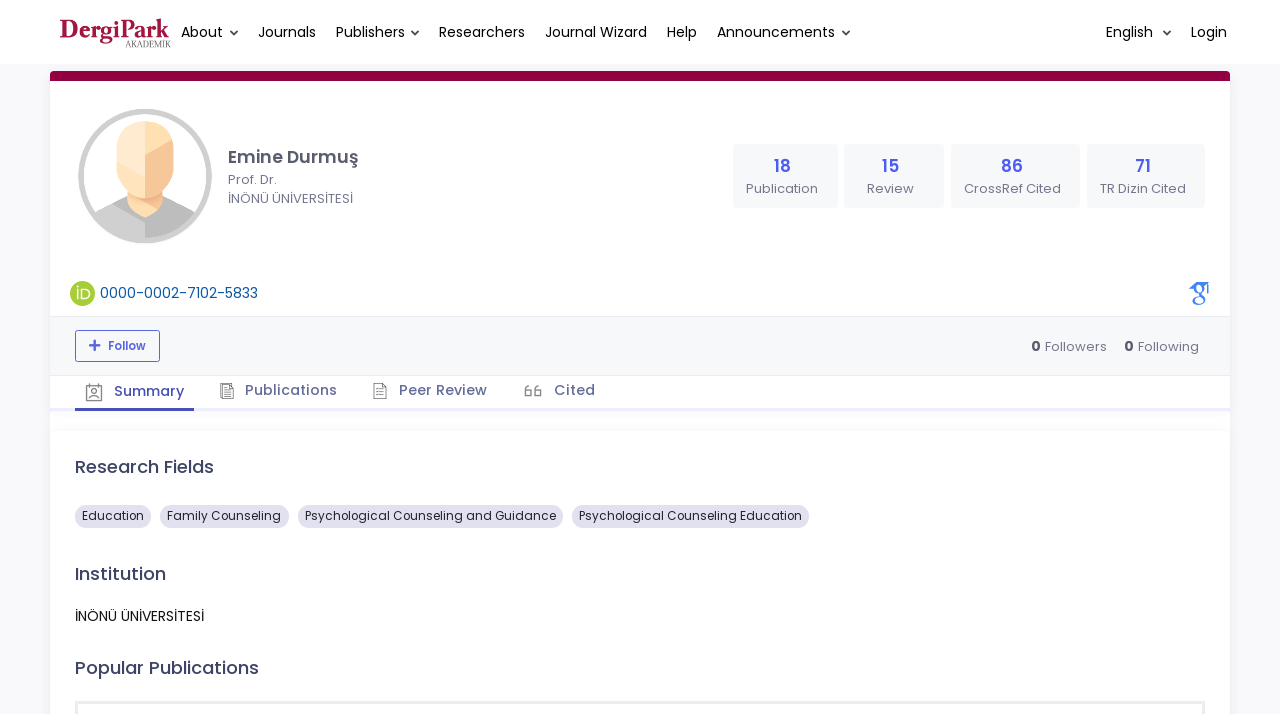

--- FILE ---
content_type: text/html; charset=UTF-8
request_url: https://dergipark.org.tr/en/pub/@emine.durmus
body_size: 16756
content:
<!DOCTYPE html>
<html lang="en">
<head prefix="og: https://ogp.me/ns#">
    <meta charset="UTF-8"/>
    <meta name="viewport" content="width=device-width, initial-scale=1.0, maximum-scale=1.0 shrink-to-fit=no">
    <meta http-equiv="X-UA-Compatible" content="IE=edge"/>

    <title>Profil &raquo; DergiPark</title>
    <base href="/"/>
    <meta name="generator" content="uds"/>

            
    
                            
                                                                                            
            <meta property="og:type" content="website"/>
            <meta property="fb:app_id" content="DergiPark"/>

                            <meta property="og:title"
                      content="Profile"/>
                <meta name="twitter:title"
                      content="Profile"/>
                <meta content="TÜBİTAK ULAKBİM provides online hosting services and an editorial workflow management system for academic journals published in Türkiye via DergiPark platform. " name="description">
            
            
            <meta property="og:image" itemprop="image" content="/zollu/images/dergipark_logo_bg_white.png"/>
            <meta property="og:image:type" content="image/png">
            <meta property="og:image:secure_url" itemprop="image" content="/zollu/images/dergipark_logo_bg_white.png"/>
            <meta property="twitter:image" itemprop="image" content="/zollu/images/dergipark_logo_bg_white.png"/>
            <meta property="twitter:image:secure_url" itemprop="image" content="/zollu/images/dergipark_logo_bg_white.png"/>
            <link itemprop="thumbnailUrl" href="/zollu/images/dergipark_logo_bg_white.png">
            <span itemprop="thumbnail" itemscope itemtype="http://schema.org/ImageObject">
            <link itemprop="url" href="/zollu/images/dergipark_logo_bg_white.png">
            </span>
            
                            <link rel="stylesheet" href="/zollu/css/katex/katex.min.css">
        <link rel="stylesheet" href="/zollu/css/pages/zollu-backend.css">
        <link rel="stylesheet" href="/zollu/keen/vendors/custom/fullcalendar/fullcalendar.bundle.css">
        <link rel="stylesheet" href="/zollu/keen/css/demo3/pages/custom/general/user/profile-v1.css">
        <link rel="stylesheet" href="/zollu/keen/vendors/global/vendors.bundle.css">
        <link rel="stylesheet" href="/zollu/keen/css/demo3/style.bundle.css">
        <link rel="stylesheet" href="/zollu/keen/css/demo3/pages/custom/general/blog/grid-v2.css">
        <link rel="stylesheet" href="/zollu/keen/css/demo3/pages/custom/general/blog/post.css">
        <link rel="stylesheet" href="/zollu/keen/css/demo3/pages/custom/general/blog/list.css">
        <link rel="stylesheet" href="/zollu/keen/vendors/custom/datatables/datatables.bundle.css">
        <link rel="stylesheet"
              href="/zollu/js/jbfileuploader/lib/jquery-file-upload/css/jquery.fileupload.css">
        <link rel="stylesheet"
              href="/zollu/js/jbfileuploader/lib/jquery-file-upload/css/jquery.fileupload-ui.css">
        <link rel="stylesheet" href="/zollu/js/jbfileuploader/css/jbfileupload.css">
        <link rel="stylesheet" href="/zollu/css/site.css">
        <link rel="stylesheet" href="/zollu/css/pages/home.css">
        <link rel="stylesheet" href="/zollu/css/select2/select2.min.css">
        <link rel="stylesheet" href="/zollu/css/select2/select2-bootstrap.min.css">
        <link rel="stylesheet" href="/zollu/css/pages/feedback.css">
        <link rel="stylesheet" href="/zollu/css/pages/picker/nano.min.css">
    
    <link rel="stylesheet" type="text/css" href="/zollu/css/pages/profile.css">


        <link rel="shortcut icon" href="/favicon.ico" type="image/x-icon">
    <link rel="icon" href="/favicon.ico" type="image/x-icon">
    <link rel="dns-prefetch" href="https://www.google-analytics.com">
    <link rel="preconnect" href="https://www.google-analytics.com" crossorigin>
    <link rel="dns-prefetch" href="https://www.google.com">
    <link rel="preconnect" href="https://www.google.com" crossorigin>
    <link rel="dns-prefetch" href="https://www.google.com.tr">
    <link rel="preconnect" href="https://www.google.com.tr" crossorigin>
    <link rel="dns-prefetch" href="https://stats.g.doubleclick.net">
    <link rel="preconnect" href="https://stats.g.doubleclick.net" crossorigin>
    <link rel="dns-prefetch" href="https://fonts.googleapis.com">
    <link rel="preconnect" href="https://fonts.googleapis.com" crossorigin>
    <link rel="dns-prefetch" href="http://fonts.googleapis.com">
    <link rel="preconnect" href="http://fonts.googleapis.com" crossorigin>

    <script type="text/javascript">
        const current_language = 'en';

        function changeLocale(langCode) {
            window.location.href = $('#link-alternate-' + langCode).attr('href');
        }
    </script>

    <script type="text/javascript" src="/zollu/js/zollu_user_session_info.js"></script>

    <script type="text/javascript" src="/en/dp-feature-data.js"></script>

    <!-- Google Analytics -->
    <script async src="https://www.googletagmanager.com/gtag/js?id=G-694ZECXSSZ"></script>
    <script>
        window.dataLayer = window.dataLayer || [];

        function gtag() {
            dataLayer.push(arguments);
        }

        gtag('js', new Date());
        gtag('config', 'G-694ZECXSSZ');
        let dpUserCookie = getDpUserCookie();
        if (dpUserCookie !== undefined && dpUserCookie !== null && (userId = dpUserCookie.user_id) !== null) {
            gtag('set', {'user_id': userId});
        }
    </script>
</head>


<body class="kt-page--fixed kt-subheader--enabled kt-subheader--transparent zollu zollu-padded normalized"
      id="profile">

        
    

    
    

<nav id="header"
     class="navbar fixed-top navbar-fixed-top navbar-expand-lg navbar-light scrolled ">
        <div class="kt-header" style="width: 100%;padding: 8px 0;">
        <div class="kt-header__top" style="height: inherit;">
            <div class="kt-container" id="header-container">
                                <div id="powered-by">
                                                            <a class="navbar-brand" href="//dergipark.org.tr/en/">
                        <img src="/zollu/images/dergipark_header.png"
                             alt="DergiPark logo"/>
                    </a>
                </div>


                <a href="/en/user/notification"
                   class="no-notification hide d-none "
                   id="mobile-notification-count-wrapper">
                    <i class="flaticon2-notification" id="mobile-notification-icon"></i>
                    <span class="kt-badge" id="mobile-notification-badge"></span>
                </a>

                <button class="navbar-toggler collapsed" type="button" data-toggle="collapse"
                        data-target="#navbarToggler"
                        aria-controls="navbarToggler" aria-expanded="false" aria-label="Toggle navigation">
                    <span>&nbsp;</span>
                    <span>&nbsp;</span>
                    <span>&nbsp;</span>
                </button>

                <div class="collapse navbar-collapse"
                     id="navbarToggler">
                                            <ul class="navbar-nav  mr-auto">
                            <li class="nav-item dropdown">
                                <a class="nav-link dropdown-toggle color-black" href="#" id="aboutDropDown"
                                   data-toggle="dropdown" aria-haspopup="false"
                                   aria-expanded="false">About</a>
                                <div class="dropdown-menu rounded-0" aria-labelledby="aboutDropDown">
                                    <a class="dropdown-item"
                                       href="/en/pub/page/about">About</a>
                                    <a class="dropdown-item"
                                       href="/en/pub/trends">Trends</a>
                                    <a class="dropdown-item"
                                       href="/en/pub/page/doi-hizmeti">DOI Service</a>
                                    <a class="dropdown-item"
                                       href="/en/pub/subjects">Subjects</a>
                                </div>
                            </li>
                            <li class="nav-item">
                                <a class="nav-link color-black"
                                   href="/en/search?section=journal">
                                    Journals
                                </a>
                            </li>

                            <li class="nav-item dropdown">
                                <a class="nav-link dropdown-toggle color-black"
                                   href="/en/search?section=publisher"
                                   id="publisherTypeDropDown" data-toggle="dropdown" aria-haspopup="false"
                                   aria-expanded="false">Publishers</a>
                                <div class="dropdown-menu rounded-0" aria-labelledby="publisherTypeDropDown">
                                    <a class="dropdown-item"
                                       href="/en/search?section=publisher">All</a>
                                    <div class="dropdown-divider"></div>
                                                                            <a class="dropdown-item"
                                           href="/en/search?section=publisher&amp;filter%5BpublisherType.id%5D%5B0%5D=6">University</a>
                                                                            <a class="dropdown-item"
                                           href="/en/search?section=publisher&amp;filter%5BpublisherType.id%5D%5B0%5D=7">Government</a>
                                                                            <a class="dropdown-item"
                                           href="/en/search?section=publisher&amp;filter%5BpublisherType.id%5D%5B0%5D=8">Association</a>
                                                                            <a class="dropdown-item"
                                           href="/en/search?section=publisher&amp;filter%5BpublisherType.id%5D%5B0%5D=9">Foundation</a>
                                                                            <a class="dropdown-item"
                                           href="/en/search?section=publisher&amp;filter%5BpublisherType.id%5D%5B0%5D=11">Trade Association</a>
                                                                            <a class="dropdown-item"
                                           href="/en/search?section=publisher&amp;filter%5BpublisherType.id%5D%5B0%5D=18">Person</a>
                                                                            <a class="dropdown-item"
                                           href="/en/search?section=publisher&amp;filter%5BpublisherType.id%5D%5B0%5D=19">Union</a>
                                                                            <a class="dropdown-item"
                                           href="/en/search?section=publisher&amp;filter%5BpublisherType.id%5D%5B0%5D=12">Company</a>
                                                                    </div>
                            </li>
                            <li class="nav-item">
                                <a class="nav-link color-black"
                                   href="/en/search?section=user">
                                    Researchers
                                </a>
                            </li>
                            <li class="nav-item">
                                <a class="nav-link color-black" href="/en/journal-wizard">
                                    Journal Wizard
                                </a>
                            </li>
                            <li class="nav-item dropdown">
                                <a class="nav-link color-black" href="https://confluence.ulakbim.gov.tr/display/DYM"
                                   target="_blank">Help</a>
                            </li>
                            <li class="nav-item dropdown">
                                <a class="nav-link dropdown-toggle color-black" href="javascript:"
                                   id="announcementsDropDown" data-toggle="dropdown" aria-haspopup="false"
                                   aria-expanded="false">Announcements</a>
                                <div class="dropdown-menu rounded-0" aria-labelledby="announcementsDropDown">
                                    <a class="dropdown-item"
                                       href="/en/pub/announcement">Developments
                                        <span id="total_active_announcement"
                                              class="badge badge-dergipark kt-margin-l-5 kt-font-bold kt-hidden"></span></a>
                                    <a class="dropdown-item"
                                       href="/en/pub/page/yol-haritasi">Roadmap</a>
                                </div>
                            </li>
                        </ul>
                    
                    <div >
                        <ul class="navbar-nav ml-auto">
                                                            <li class="nav-item hide d-none "
                                    id="header-user-notification">
                                    <a id="user-notification-count" class="nav-link"
                                       href="/en/user/notification"><span
                                                class="flaticon2-notification"></span><label
                                                id="notification-count-aria-label"></label></a>
                                </li>
                                                                                        <li class="nav-item dropdown language_selector">
                                    <a class="nav-link dropdown-toggle" id="langDropDown" aria-haspopup="true"
                                       aria-expanded="false" data-toggle="dropdown" href="#" style="color: black">
                                        English                                        <span class="caret"></span></a>
                                    <div class="dropdown-menu rounded-0 dropdown-menu-right"
                                         aria-labelledby="langDropDown">
                                                                                                                                <a class="dropdown-item" href="/tr/pub/@emine.durmus">
                                                Turkish
                                            </a>
                                                                                                                                <a class="dropdown-item" href="/en/pub/@emine.durmus">
                                                English
                                            </a>
                                                                            </div>
                                </li>
                                                                                        <li class="nav-item dropdown hide d-none" id="header-user-box-user-menu">
                                    <a class="nav-link dropdown-toggle color-black" href="#" id="userDropDown"
                                       data-toggle="dropdown" aria-haspopup="false" aria-expanded="false">
                                        <span id="userDropDown-user-avatar"></span>
                                        <span id="userDropDown-user-name"></span>
                                        <span id="userDropDown-user-badge"></span>
                                    </a>
                                    <div class="dropdown-menu dropdown-menu-right rounded-0"
                                         aria-labelledby="userDropDown">
                                        <a class="dropdown-item color-dergipark d-none"
                                           href="//dergipark.org.tr/en/admin/panel"
                                           id="header-dashboard-item">
                                            <i class="icon-wrench symbol flaticon-grid-menu mr-1 mt-1 pr-1 color-dergipark"></i> Admin Panel
                                        </a>

                                        <a class="dropdown-item"
                                           href="//dergipark.org.tr/en/user/panel"
                                           id="header-user-panel-item">
                                            <i class="icon-wrench symbol flaticon-grid-menu mr-1 mt-1 pr-1"></i> User Panel
                                        </a>

                                        <a class="dropdown-item d-none"
                                           href="//dergipark.org.tr/en/user/publisher/panel"
                                           id="header-user-coordinator-panel-item">
                                            <i class="icon-wrench symbol flaticon-grid-menu mr-1 mt-1 pr-1"></i> Coordinator of Scientific Publishing Panel
                                        </a>

                                        <a class="dropdown-item"
                                           href="/en/journal/my">
                                            <i class="icon-docs symbol flaticon2-open-text-book mr-1 mt-1 pr-1"></i> My Journals
                                        </a>

                                        <a class="dropdown-item d-none"
                                           href="//dergipark.org.tr/en/user-project"
                                           id="header-user-project-item">
                                            <i class="icon-rocket symbol flaticon-folder-4 mr-1 mt-1 pr-1"></i> My Research
                                        </a>

                                        <a class="dropdown-item d-none" id="menu-follower-item"
                                           href="//dergipark.org.tr/en/user/user-followers">
                                            <i class="symbol flaticon2-speaker mr-1 mt-1 pr-1"></i> My Followers
                                        </a>

                                        <a class="dropdown-item" href="#" id="header-user-box-profile-link">
                                            <i class="icon-user symbol flaticon2-calendar-3 mr-1 mt-1 pr-1"></i> Profile
                                        </a>

                                        <div class="dropdown-divider"></div>

                                        <a class="dropdown-item" href="https://dergipark.org.tr/en/logout">
                                            <i class="icon-logout symbol flaticon2-lock mr-1 mt-1 pr-1"></i> Logout
                                        </a>
                                    </div>
                                </li>
                                <li class="nav-item hide d-none" id="header-user-box-guest-menu">
                                    <a class="nav-link color-black"
                                       href="https://dergipark.org.tr/en/login">Login</a>
                                </li>
                                                    </ul>
                                                    <script type="text/javascript">
                                function showUserBoxBlock(elemId) {
                                    document.getElementById(elemId).className =
                                        document.getElementById(elemId).className.replace(/d-none/, '');
                                    document.getElementById(elemId).className =
                                        document.getElementById(elemId).className.replace(/hide/, '');
                                }

                                if (isUserLoggedIn()) {

                                    // Substitute user data
                                    let userAvatar = getUserAvatar();

                                    document.getElementById('userDropDown-user-name').innerHTML = getUserFullNameFormatted();
                                    document.getElementById('header-user-box-profile-link').setAttribute('href', getUserProfileLink());

                                    // user dropdown alanındaki rozet kontrolü
                                    if (isApproved()) {
                                        document.getElementById('userDropDown-user-badge').innerHTML = "<img style='margin-top: -2px;' src='/zollu/images/dergipark-verified-badge.svg' width='20' height='20'/>";
                                    }

                                    if (userAvatar.length === 0) {
                                        userAvatar = '/zollu/images/default-avatar.png';
                                    }

                                    document.getElementById('userDropDown-user-avatar').innerHTML = '<img src="' + userAvatar + '" onerror="this.onerror=null;this.src=\'/zollu/images/default-avatar.png\';">';

                                    // User menu ready, it's show time!
                                    showUserBoxBlock('header-user-box-user-menu');
                                    showUserBoxBlock('header-user-notification');
                                    showUserBoxBlock('mobile-notification-count-wrapper');

                                    const userInfo = getUserInfo();
                                    if (canUseFollowerFeature(userInfo.username)) {
                                        document.getElementById('menu-follower-item').classList.remove("d-none");
                                        document.getElementById('header-user-project-item').classList.remove("d-none");
                                    }
                                    if (userInfo.is_admin == 1) {
                                        document.getElementById('header-dashboard-item').classList.remove("d-none");
                                    }
                                } else {
                                    // User is not logged in, display guest block right away!
                                    showUserBoxBlock('header-user-box-guest-menu');
                                }

                                var userDropDownElement = document.getElementById("userDropDown");
                                var userNavbar = document.getElementById("navbarToggler");
                                userDropDownElement.addEventListener('click', function () {
                                    if (!document.getElementById('header-user-box-user-menu').classList.contains('show')) {
                                        userNavbar.classList.add('sensitive-height');
                                    } else {
                                        userNavbar.classList.remove('sensitive-height');
                                    }
                                });
                                document.querySelector('[data-target="#navbarToggler"]').addEventListener('click', function () {
                                    if (document.getElementById('header-user-box-user-menu').classList.contains('show')) {
                                        userNavbar.classList.remove('sensitive-height');
                                    }
                                });
                            </script>
                                            </div>
                </div>
                            </div>
        </div>
    </div>
    </nav>        <div id="body-push-down">
            <div class="kt-grid kt-grid--hor kt-grid--root">
                <div class="kt-grid__item kt-grid__item--fluid kt-grid kt-grid--ver kt-page">
                    <div class="kt-grid__item kt-grid__item--fluid kt-grid kt-grid--hor kt-wrapper" id="kt_wrapper">
                        <div class="kt-container  kt-grid__item kt-grid__item--fluid kt-grid kt-grid--hor kt-grid--stretch"
                             id="kt_padder">
                            <div class="kt-body kt-grid__item kt-grid__item--fluid kt-grid kt-grid--hor kt-grid--stretch"
                                 id="kt_body">
                                <div class="kt-content kt-grid__item kt-grid__item--fluid kt-grid kt-grid--hor"
                                     id="kt_content">

                                    
                                    <div class="kt-container  kt-grid__item kt-grid__item--fluid">
                                        <div style="display:none;">
    </div>

<div id="dp-flash-container"></div>
                                            <div class="row kt-margin-t-20">
        <div class="kt-portlet kt-portlet--height-fluid" id="profile-wrapper">
            <div class="kt-portlet kt-widget kt-widget--fit kt-widget--general-3">
                <div class="kt-portlet__body">
                    <div class="kt-widget__top">
                        <div class="kt-media kt-media--xl kt-media--circle" id="user-avatar">
                                                            <img src="/zollu/images/default-avatar.png" alt="Emine Durmuş profile image" />
                                                    </div>
                        <div class="kt-widget__wrapper">
                            <div class="kt-widget__label" id="user-identifier">
                                <span class="kt-widget__title">Emine Durmuş
                                    </span>
                                                                <span class="kt-widget__desc">Prof. Dr.</span>
                                                                <span class="kt-widget__desc">
                                    İNÖNÜ ÜNİVERSİTESİ</span>

                                                                <div id="user-stats-narrow">
                                    <span class="badge badge-secondary"> Publication <span class="badge badge-light">18</span></span>
                                    <span class="badge badge-secondary"> Review <span class="badge badge-light">15</span></span>
                                                                            <span class="badge badge-secondary"> CrossRef Cited <span class="badge badge-light">86</span></span>
                                                                                                                <a href="https://search.trdizin.gov.tr/tr/yazar/detay/319367/EMINE-DURMUS"><span class="badge badge-secondary"> TR Dizin Cited <span class="badge badge-light">71</span></span></a>
                                                                    </div>
                            </div>

                            <div class="kt-widget__stats" id="user-stats-wide">
                                <div class="kt-widget__stat profile_card_stat" href="javascript: ;" onclick="$('#profile-tab-label-publications').click();">
                                    <span class="kt-widget__value">18</span>
                                    <span class="kt-widget__caption">Publication</span>
                                </div>
                                <div class="kt-widget__stat profile_card_stat" href="javascript: ;" onclick="$('#profile-tab-label-peer-review').click();">
                                    <span class="kt-widget__value">15</span>
                                    <span class="kt-widget__caption">Review</span>
                                </div>
                                                                     <div class="kt-widget__stat profile_card_stat" href="javascript: ;" onclick="$('#profile-tab-label-cited').click();">
                                        <span class="kt-widget__value">86</span>
                                        <span class="kt-widget__caption">CrossRef Cited</span>
                                    </div>
                                                                                                    <a href="https://search.trdizin.gov.tr/tr/yazar/detay/319367/EMINE-DURMUS">
                                        <div class="kt-widget__stat profile_card_stat">
                                            <span class="kt-widget__value">71</span>
                                            <span class="kt-widget__caption">TR Dizin Cited</span>
                                        </div>
                                    </a>
                                                            </div>
                        </div>
                    </div>
                </div>
                <div class="kt-widget__links d-flex align-items-center justify-content-between" id="user-social-wide">
                    <div class="d-flex align-items-center justify-content-around" style="gap: 15px;">
                                                            <div class="d-flex align-items-center justify-content-around" data-toggle="tooltip" title="ORCID Profile">
                                    <img src="/zollu/images/orcid.svg" style="margin-right: 5px; width: 25px; height: 25px;">
                                    <a href="https://orcid.org/0000-0002-7102-5833" class="kt-widget__link_social kt-widget__link_social-identifier" target="_blank">0000-0002-7102-5833</a>
                                </div>
                                                                             </div>
                    <div class="kt-widget__link d-flex align-items-center justify-content-between">
                                
                                
                                
                                                    <a href="https://scholar.google.com/citations?user=UA9wX-wAAAAJ&amp;hl=tr" class="kt-widget__link_social" target="_blank">
                                <img src="/zollu/images/google-scholar.svg" style="width: 22px; height: 23px; margin-left: 8px;"
                                     data-toggle="tooltip" data-placement="bottom" title="Google Scholar Profile">
                            </a>
                                                                                            </div>
                </div>
                <div class="kt-portlet__foot kt-portlet__foot--fit d-none" id="kt-portlet__foot-follower-bar">
                    <div class="kt-widget__nav kt-widget-dp-follow">
                        <div class="d-flex justify-content-between align-items-center" id="owner-content">
                                                    <div class="follower-buttons" id="follower-buttons">
                                <ul class="nav d-none nav-tabs-space-xl nav-tabs-clear nav-tabs-bold nav-tabs-line-brand kt-portlet__space-x " role="tablist" id="profile-follower">
                            <span class="user-follower-actions" data-id="41381">
                                 <a href="/en/user-follower/follow?id=41381"
                                    class="follow d-none btn btn-sm btn-bold btn-outline-primary dp-follower-user" data-toggle="tooltip" title="The follow feature allows you to receive notifications when the researcher&#039;s new article is published" aria-label="The follow feature allows you to receive notifications when the researcher&#039;s new article is published"><i class="fa fa-plus" aria-hidden="true"></i> Follow</a>
                                 <a href="/en/user-follower/unfollow/41381"
                                    class="unfollow d-none btn btn-sm btn-bold btn-outline-primary user-following-box  dp-follower-user" data-hover="Unfollow">
                                     <i class="fa fa-check unfollow-icon"></i>
                                      <i class="fa fa-times close-icon" style="color:#FFFFFF;"></i>
                                     <span class="active-following">Following </span>
                                 </a>
                                 <a href="/en/user/update" class="btn btn-sm btn-bold btn-outline-primary edit-profile d-none" aria-label="Edit My Profile"><i class="fa fa-pen" aria-hidden="true"></i>Edit My Profile</a>
                            </span>
                                </ul>
                            </div>
                                                        <div class="kt-widget-dp-follow-box kt-hidden" id="dp-follow-box">
                            <span id="u-stat-follower-block" title="Total Number of Followers" data-toggle="tooltip">
                                <span class="kt-widget-dp-follow-value u-stat-follower" aria-hidden="true"></span>
                                <span class="kt-widget-dp-follow-caption pr-2" aria-hidden="true">Followers</span>
                            </span>
                                <div class="following-area">
                                <span id="u-stat-following-block" title="Total Number of Following" data-toggle="tooltip">
                                <span class="kt-widget-dp-follow-value u-stat-following" aria-hidden="true"></span>
                                <span class="kt-widget-dp-follow-caption" aria-hidden="true">Following</span>
                                    </span>
                                </div>
                            </div>
                        </div>
                    </div>
                </div>
                <div class="kt-portlet__foot kt-portlet__foot--fit">
                    <div class="kt-widget__nav">
                        <ul class="nav nav-tabs nav-tabs-space-xl nav-tabs-line nav-tabs-clear nav-tabs-bold nav-tabs-line-3x nav-tabs-line-brand kt-portlet__space-x" role="tablist" id="profile-tabs">
                            <li class="nav-item">
                                <a class="nav-link active profile-nav" data-toggle="tab" href="#profile_tab_summary" role="tab" id="profile-tab-label-summary">
                                    <i class="flaticon2-calendar-3" style="color: #878787; font-size: 1.4rem;"></i> Summary
                                </a>
                            </li>
                            <li class="nav-item">
                                <a class="nav-link profile-nav" data-toggle="tab" href="#profile_tab_publications" role="tab" id="profile-tab-label-publications">
                                    <i class="flaticon-file-2"></i> Publications
                                </a>
                            </li>

                            <li class="nav-item">
                                <a class="nav-link profile-nav" data-toggle="tab" href="#profile_tab_peer_review" role="tab" id="profile-tab-label-peer-review">
                                    <i class="flaticon-list-1"></i> Peer Review
                                </a>
                            </li>
                                                            <li class="nav-item">
                                    <a class="nav-link profile-nav" data-toggle="tab" href="#profile_tab_cited" role="tab" id="profile-tab-label-cited">
                                        <i class="la la-quote-left" style="color: #878787; font-size: 1.7rem;"></i> Cited
                                    </a>
                                </li>
                                                    </ul>
                    </div>
                </div>
            </div>

            <div class="tab-content">
                <div class="tab-pane fade show active" id="profile_tab_summary" role="tabpanel">
                    <div class="kt-portlet">
                        <div class="kt-portlet__body">
                                                            <div class="kt-section">
                                    <h3 class="kt-section__title">Research Fields</h3>
                                    <div class="kt-section__content">
                                                                                    <span class="subject badge badge-pill badge-secondary">Education</span>
                                                                                    <span class="subject badge badge-pill badge-secondary">Family Counseling</span>
                                                                                    <span class="subject badge badge-pill badge-secondary">Psychological Counseling and Guidance</span>
                                                                                    <span class="subject badge badge-pill badge-secondary">Psychological Counseling Education</span>
                                        
                                                                            </div>
                                </div>
                            
                            <div class="kt-section">
                                <h3 class="kt-section__title">Institution</h3>
                                <div class="kt-section__content">
                                    İNÖNÜ ÜNİVERSİTESİ
                                </div>
                            </div>
                                                            <div class="kt-section">
                                    <h3 class="kt-section__title">Popular Publications</h3>
                                    <div class="kt-section__content kt-section__content--border">
                                        <div class="kt-widget-17">
                                                                                           <div class="kt-widget-17__item">
    <div class="kt-widget-17__product article-card">
        <div class="kt-widget-17__product-desc">

            <a href="/en/pub/pauefd/article/1198597">
                <div class="kt-widget-17__title">The Relationship Between Male Role Norms and Psychological Help Seeking Barriers</div>
            </a>
                                                                <div class="kt-widget-17__sku">Authors:
                                                            <a class="profile-publication"
                           href="/en/pub/@ibrahim.gultekin"  data-toggle="tooltip" title="Primary Author">
                            İbrahim Gültekin
                                                            <span class="fa fa-star-of-life primary-author-icon"></span>
                                                    </a>
                        ,                                                                                 <a class="profile-publication"
                           href="/en/pub/@emine.durmus" >
                            Emine Durmuş
                                                    </a>
                                                                                        </div>
            <div class="kt-widget-17__sku">Published: 2024
                , <a class="profile-publication"
                     href="/en/pub/pauefd">Pamukkale University Journal of Education</a>
            </div>
            <div class="kt-widget-17__sku">DOI: 10.9779/pauefd.1198597</div>

            <div class="article-stats-narrow">
                                    <span class="badge badge-secondary"> CITED <span
                                class="badge badge-light">2</span></span>
                                <span class="badge badge-secondary"> FAVORITE <span
                            class="badge badge-light">5</span></span>
                <span class="badge badge-secondary"> TOTAL DOWNLOAD COUNT <span
                            class="badge badge-light">2728</span></span>
            </div>
        </div>
    </div>
    <div class="kt-widget-17__prices article-stats-wide">
                    <div class="kt-widget-17__unit"
                 aria-label="2 CITED">
                <h1 aria-hidden="true">2</h1><small
                        aria-hidden="true">CITED</small>
            </div>
                <div class="kt-widget-17__total"
             aria-label="5 FAVORITE">
            <h1 aria-hidden="true">5</h1> <small
                    aria-hidden="true">FAVORITE</small>
        </div>
        <div class="kt-widget-17__total"
             aria-label="2728 TOTAL DOWNLOAD COUNT">
            <h1 aria-hidden="true">2728</h1> <small
                    aria-hidden="true">TOTAL DOWNLOAD COUNT</small>
        </div>
    </div>
</div>
                                                                                           <div class="kt-widget-17__item">
    <div class="kt-widget-17__product article-card">
        <div class="kt-widget-17__product-desc">

            <a href="/en/pub/ybpd/article/494100">
                <div class="kt-widget-17__title">The Riddle of Crying: When and Why We Cry?</div>
            </a>
                                                                <div class="kt-widget-17__sku">Authors:
                                                            <a class="profile-publication"
                           href="/en/pub/@metin_pdr_56"  data-toggle="tooltip" title="Primary Author">
                            Metin Çelik
                                                            <span class="fa fa-star-of-life primary-author-icon"></span>
                                                    </a>
                        ,                                                                                 <a class="profile-publication"
                           href="/en/pub/@emine.durmus" >
                            Emine Durmuş
                                                    </a>
                                                                                        </div>
            <div class="kt-widget-17__sku">Published: 2018
                , <a class="profile-publication"
                     href="/en/pub/ybpd">Life Skills Journal of Psychology</a>
            </div>
            <div class="kt-widget-17__sku">DOI: 10.31461/ybpd.494100</div>

            <div class="article-stats-narrow">
                                    <span class="badge badge-secondary"> CITED <span
                                class="badge badge-light">3</span></span>
                                <span class="badge badge-secondary"> FAVORITE <span
                            class="badge badge-light">2</span></span>
                <span class="badge badge-secondary"> TOTAL DOWNLOAD COUNT <span
                            class="badge badge-light">5673</span></span>
            </div>
        </div>
    </div>
    <div class="kt-widget-17__prices article-stats-wide">
                    <div class="kt-widget-17__unit"
                 aria-label="3 CITED">
                <h1 aria-hidden="true">3</h1><small
                        aria-hidden="true">CITED</small>
            </div>
                <div class="kt-widget-17__total"
             aria-label="2 FAVORITE">
            <h1 aria-hidden="true">2</h1> <small
                    aria-hidden="true">FAVORITE</small>
        </div>
        <div class="kt-widget-17__total"
             aria-label="5673 TOTAL DOWNLOAD COUNT">
            <h1 aria-hidden="true">5673</h1> <small
                    aria-hidden="true">TOTAL DOWNLOAD COUNT</small>
        </div>
    </div>
</div>
                                                                                           <div class="kt-widget-17__item">
    <div class="kt-widget-17__product article-card">
        <div class="kt-widget-17__product-desc">

            <a href="/en/pub/inuefd/article/711101">
                <div class="kt-widget-17__title">DİJİTAL EBEVEYNLİK FARKINDALIK ÖLÇEĞİNİN GELİŞTİRİLMESİ</div>
            </a>
                                                                <div class="kt-widget-17__sku">Authors:
                                                            <a class="profile-publication"
                           href="/en/pub/@abdullahmanap"  data-toggle="tooltip" title="Primary Author">
                            Abdullah Manap
                                                            <span class="fa fa-star-of-life primary-author-icon"></span>
                                                    </a>
                        ,                                                                                 <a class="profile-publication"
                           href="/en/pub/@emine.durmus" >
                            Emine Durmuş
                                                    </a>
                                                                                        </div>
            <div class="kt-widget-17__sku">Published: 2020
                , <a class="profile-publication"
                     href="/en/pub/inuefd">İnönü University Journal of the Faculty of Education</a>
            </div>
            <div class="kt-widget-17__sku">DOI: 10.17679/inuefd.711101</div>

            <div class="article-stats-narrow">
                                    <span class="badge badge-secondary"> CITED <span
                                class="badge badge-light">37</span></span>
                                <span class="badge badge-secondary"> FAVORITE <span
                            class="badge badge-light">2</span></span>
                <span class="badge badge-secondary"> TOTAL DOWNLOAD COUNT <span
                            class="badge badge-light">9141</span></span>
            </div>
        </div>
    </div>
    <div class="kt-widget-17__prices article-stats-wide">
                    <div class="kt-widget-17__unit"
                 aria-label="37 CITED">
                <h1 aria-hidden="true">37</h1><small
                        aria-hidden="true">CITED</small>
            </div>
                <div class="kt-widget-17__total"
             aria-label="2 FAVORITE">
            <h1 aria-hidden="true">2</h1> <small
                    aria-hidden="true">FAVORITE</small>
        </div>
        <div class="kt-widget-17__total"
             aria-label="9141 TOTAL DOWNLOAD COUNT">
            <h1 aria-hidden="true">9141</h1> <small
                    aria-hidden="true">TOTAL DOWNLOAD COUNT</small>
        </div>
    </div>
</div>
                                                                                           <div class="kt-widget-17__item">
    <div class="kt-widget-17__product article-card">
        <div class="kt-widget-17__product-desc">

            <a href="/en/pub/e-ijer/article/837749">
                <div class="kt-widget-17__title">Investigation of Digital Parenting Awareness According to Various Variable, Family Roles and Internet Addiction in Children</div>
            </a>
                                                                <div class="kt-widget-17__sku">Authors:
                                                            <a class="profile-publication"
                           href="/en/pub/@abdullahmanap"  data-toggle="tooltip" title="Primary Author">
                            Abdullah Manap
                                                            <span class="fa fa-star-of-life primary-author-icon"></span>
                                                    </a>
                        ,                                                                                 <a class="profile-publication"
                           href="/en/pub/@emine.durmus" >
                            Emine Durmuş
                                                    </a>
                                                                                        </div>
            <div class="kt-widget-17__sku">Published: 2021
                , <a class="profile-publication"
                     href="/en/pub/e-ijer">e-International Journal of Educational Research</a>
            </div>
            <div class="kt-widget-17__sku">DOI: 10.19160/ijer.837749</div>

            <div class="article-stats-narrow">
                                    <span class="badge badge-secondary"> CITED <span
                                class="badge badge-light">32</span></span>
                                <span class="badge badge-secondary"> FAVORITE <span
                            class="badge badge-light">2</span></span>
                <span class="badge badge-secondary"> TOTAL DOWNLOAD COUNT <span
                            class="badge badge-light">10442</span></span>
            </div>
        </div>
    </div>
    <div class="kt-widget-17__prices article-stats-wide">
                    <div class="kt-widget-17__unit"
                 aria-label="32 CITED">
                <h1 aria-hidden="true">32</h1><small
                        aria-hidden="true">CITED</small>
            </div>
                <div class="kt-widget-17__total"
             aria-label="2 FAVORITE">
            <h1 aria-hidden="true">2</h1> <small
                    aria-hidden="true">FAVORITE</small>
        </div>
        <div class="kt-widget-17__total"
             aria-label="10442 TOTAL DOWNLOAD COUNT">
            <h1 aria-hidden="true">10442</h1> <small
                    aria-hidden="true">TOTAL DOWNLOAD COUNT</small>
        </div>
    </div>
</div>
                                                                                           <div class="kt-widget-17__item">
    <div class="kt-widget-17__product article-card">
        <div class="kt-widget-17__product-desc">

            <a href="/en/pub/egitim/article/1451362">
                <div class="kt-widget-17__title">Being &quot;Bride&quot; and &quot;Groom&quot; In Child Marriages</div>
            </a>
                                                                <div class="kt-widget-17__sku">Authors:
                                                            <a class="profile-publication"
                           href="/en/pub/@busra-acar-agar"  data-toggle="tooltip" title="Primary Author">
                            Büşra Acar Ağar
                                                            <span class="fa fa-star-of-life primary-author-icon"></span>
                                                    </a>
                        ,                                                                                 <a class="profile-publication"
                           href="/en/pub/@emine.durmus" >
                            Emine Durmuş
                                                    </a>
                        ,                                                                                 <a class="profile-publication"
                           href="/en/pub/@metin_pdr_56" >
                            Metin Çelik
                                                    </a>
                                                                                        </div>
            <div class="kt-widget-17__sku">Published: 2024
                , <a class="profile-publication"
                     href="/en/pub/egitim">Academia Journal of Educational Research</a>
            </div>
            <div class="kt-widget-17__sku">DOI: 10.53506/egitim.1451362</div>

            <div class="article-stats-narrow">
                                    <span class="badge badge-secondary"> CITED <span
                                class="badge badge-light">1</span></span>
                                <span class="badge badge-secondary"> FAVORITE <span
                            class="badge badge-light">1</span></span>
                <span class="badge badge-secondary"> TOTAL DOWNLOAD COUNT <span
                            class="badge badge-light">878</span></span>
            </div>
        </div>
    </div>
    <div class="kt-widget-17__prices article-stats-wide">
                    <div class="kt-widget-17__unit"
                 aria-label="1 CITED">
                <h1 aria-hidden="true">1</h1><small
                        aria-hidden="true">CITED</small>
            </div>
                <div class="kt-widget-17__total"
             aria-label="1 FAVORITE">
            <h1 aria-hidden="true">1</h1> <small
                    aria-hidden="true">FAVORITE</small>
        </div>
        <div class="kt-widget-17__total"
             aria-label="878 TOTAL DOWNLOAD COUNT">
            <h1 aria-hidden="true">878</h1> <small
                    aria-hidden="true">TOTAL DOWNLOAD COUNT</small>
        </div>
    </div>
</div>
                                                                                    </div>
                                    </div>
                                </div>
                            
                        </div>
                    </div>
                </div>

                <div class="tab-pane fade " id="profile_tab_publications" role="tabpanel">
                    <div class="kt-portlet">
                        <div class="kt-portlet__body">
                            
                                                            <div class="kt-section">
                                    <h3 class="kt-section__title">Publications</h3>
                                    <div class="kt-section__content kt-section__content--border">
                                        <div class="kt-widget-17">
                                                                                          <div class="kt-widget-17__item">
    <div class="kt-widget-17__product article-card">
        <div class="kt-widget-17__product-desc">

            <a href="/en/pub/ktc/article/1508455">
                <div class="kt-widget-17__title">The Role of Femphobia and Internalized Misogyny  in Predicting Men&#039;s Attitudes Towards Seeking Psychological Help</div>
            </a>
                                                                <div class="kt-widget-17__sku">Authors:
                                                            <a class="profile-publication"
                           href="/en/pub/@ibrahim.gultekin"  data-toggle="tooltip" title="Primary Author">
                            İbrahim Gültekin
                                                            <span class="fa fa-star-of-life primary-author-icon"></span>
                                                    </a>
                        ,                                                                                 <a class="profile-publication"
                           href="/en/pub/@emine.durmus" >
                            Emine Durmuş
                                                    </a>
                                                                                        </div>
            <div class="kt-widget-17__sku">Published: 2025
                , <a class="profile-publication"
                     href="/en/pub/ktc">Mediterranean Journal of Gender and Women’s Studies (KTC)</a>
            </div>
            <div class="kt-widget-17__sku">DOI: 10.33708/ktc.1508455</div>

            <div class="article-stats-narrow">
                                <span class="badge badge-secondary"> FAVORITE <span
                            class="badge badge-light">1</span></span>
                <span class="badge badge-secondary"> TOTAL DOWNLOAD COUNT <span
                            class="badge badge-light">859</span></span>
            </div>
        </div>
    </div>
    <div class="kt-widget-17__prices article-stats-wide">
                <div class="kt-widget-17__total"
             aria-label="1 FAVORITE">
            <h1 aria-hidden="true">1</h1> <small
                    aria-hidden="true">FAVORITE</small>
        </div>
        <div class="kt-widget-17__total"
             aria-label="859 TOTAL DOWNLOAD COUNT">
            <h1 aria-hidden="true">859</h1> <small
                    aria-hidden="true">TOTAL DOWNLOAD COUNT</small>
        </div>
    </div>
</div>
                                                                                          <div class="kt-widget-17__item">
    <div class="kt-widget-17__product article-card">
        <div class="kt-widget-17__product-desc">

            <a href="/en/pub/trta/article/1708348">
                <div class="kt-widget-17__title">Modern Zamanın Kaygıları ve Kolaylıkları Arasında Ebeveyn Olmak</div>
            </a>
                                                                <div class="kt-widget-17__sku">Authors:
                                                            <a class="profile-publication"
                           href="/en/pub/@emine.durmus" >
                            Emine Durmuş
                                                    </a>
                                                                                        </div>
            <div class="kt-widget-17__sku">Published: 2025
                , <a class="profile-publication"
                     href="/en/pub/trta">TRT Akademi</a>
            </div>
            <div class="kt-widget-17__sku">DOI: -</div>

            <div class="article-stats-narrow">
                                <span class="badge badge-secondary"> FAVORITE <span
                            class="badge badge-light">0</span></span>
                <span class="badge badge-secondary"> TOTAL DOWNLOAD COUNT <span
                            class="badge badge-light">421</span></span>
            </div>
        </div>
    </div>
    <div class="kt-widget-17__prices article-stats-wide">
                <div class="kt-widget-17__total"
             aria-label="0 FAVORITE">
            <h1 aria-hidden="true">0</h1> <small
                    aria-hidden="true">FAVORITE</small>
        </div>
        <div class="kt-widget-17__total"
             aria-label="421 TOTAL DOWNLOAD COUNT">
            <h1 aria-hidden="true">421</h1> <small
                    aria-hidden="true">TOTAL DOWNLOAD COUNT</small>
        </div>
    </div>
</div>
                                                                                          <div class="kt-widget-17__item">
    <div class="kt-widget-17__product article-card">
        <div class="kt-widget-17__product-desc">

            <a href="/en/pub/ktc/article/1512483">
                <div class="kt-widget-17__title">The Invisible Side of Child Marriages: Child Grooms</div>
            </a>
                                                                <div class="kt-widget-17__sku">Authors:
                                                            <a class="profile-publication"
                           href="/en/pub/@metin_pdr_56" >
                            Metin Çelik
                                                    </a>
                        ,                                                                                 <a class="profile-publication"
                           href="/en/pub/@emine.durmus" >
                            Emine Durmuş
                                                    </a>
                        ,                                                                                 <a class="profile-publication"
                           href="/en/pub/@busra-acar-agar"  data-toggle="tooltip" title="Primary Author">
                            Büşra Acar Ağar
                                                            <span class="fa fa-star-of-life primary-author-icon"></span>
                                                    </a>
                                                                                        </div>
            <div class="kt-widget-17__sku">Published: 2024
                , <a class="profile-publication"
                     href="/en/pub/ktc">Mediterranean Journal of Gender and Women’s Studies (KTC)</a>
            </div>
            <div class="kt-widget-17__sku">DOI: 10.33708/ktc.1512483</div>

            <div class="article-stats-narrow">
                                <span class="badge badge-secondary"> FAVORITE <span
                            class="badge badge-light">0</span></span>
                <span class="badge badge-secondary"> TOTAL DOWNLOAD COUNT <span
                            class="badge badge-light">824</span></span>
            </div>
        </div>
    </div>
    <div class="kt-widget-17__prices article-stats-wide">
                <div class="kt-widget-17__total"
             aria-label="0 FAVORITE">
            <h1 aria-hidden="true">0</h1> <small
                    aria-hidden="true">FAVORITE</small>
        </div>
        <div class="kt-widget-17__total"
             aria-label="824 TOTAL DOWNLOAD COUNT">
            <h1 aria-hidden="true">824</h1> <small
                    aria-hidden="true">TOTAL DOWNLOAD COUNT</small>
        </div>
    </div>
</div>
                                                                                          <div class="kt-widget-17__item">
    <div class="kt-widget-17__product article-card">
        <div class="kt-widget-17__product-desc">

            <a href="/en/pub/inujgse/article/1460125">
                <div class="kt-widget-17__title">The Relationship Between Parental Perception of Forgiveness and Personal Forgiveness Levels In University Students</div>
            </a>
                                                                <div class="kt-widget-17__sku">Authors:
                                                            <a class="profile-publication"
                           href="/en/pub/@nuri.erdemir"  data-toggle="tooltip" title="Primary Author">
                            Nuri Erdemir
                                                            <span class="fa fa-star-of-life primary-author-icon"></span>
                                                    </a>
                        ,                                                                                 <a class="profile-publication"
                           href="/en/pub/@emine.durmus" >
                            Emine Durmuş
                                                    </a>
                                                                                        </div>
            <div class="kt-widget-17__sku">Published: 2024
                , <a class="profile-publication"
                     href="/en/pub/inujgse">Inonu University Journal of the Graduate School of Education</a>
            </div>
            <div class="kt-widget-17__sku">DOI: 10.29129/inujgse.1460125</div>

            <div class="article-stats-narrow">
                                <span class="badge badge-secondary"> FAVORITE <span
                            class="badge badge-light">0</span></span>
                <span class="badge badge-secondary"> TOTAL DOWNLOAD COUNT <span
                            class="badge badge-light">545</span></span>
            </div>
        </div>
    </div>
    <div class="kt-widget-17__prices article-stats-wide">
                <div class="kt-widget-17__total"
             aria-label="0 FAVORITE">
            <h1 aria-hidden="true">0</h1> <small
                    aria-hidden="true">FAVORITE</small>
        </div>
        <div class="kt-widget-17__total"
             aria-label="545 TOTAL DOWNLOAD COUNT">
            <h1 aria-hidden="true">545</h1> <small
                    aria-hidden="true">TOTAL DOWNLOAD COUNT</small>
        </div>
    </div>
</div>
                                                                                          <div class="kt-widget-17__item">
    <div class="kt-widget-17__product article-card">
        <div class="kt-widget-17__product-desc">

            <a href="/en/pub/egitim/article/1451362">
                <div class="kt-widget-17__title">Being &quot;Bride&quot; and &quot;Groom&quot; In Child Marriages</div>
            </a>
                                                                <div class="kt-widget-17__sku">Authors:
                                                            <a class="profile-publication"
                           href="/en/pub/@busra-acar-agar"  data-toggle="tooltip" title="Primary Author">
                            Büşra Acar Ağar
                                                            <span class="fa fa-star-of-life primary-author-icon"></span>
                                                    </a>
                        ,                                                                                 <a class="profile-publication"
                           href="/en/pub/@emine.durmus" >
                            Emine Durmuş
                                                    </a>
                        ,                                                                                 <a class="profile-publication"
                           href="/en/pub/@metin_pdr_56" >
                            Metin Çelik
                                                    </a>
                                                                                        </div>
            <div class="kt-widget-17__sku">Published: 2024
                , <a class="profile-publication"
                     href="/en/pub/egitim">Academia Journal of Educational Research</a>
            </div>
            <div class="kt-widget-17__sku">DOI: 10.53506/egitim.1451362</div>

            <div class="article-stats-narrow">
                                <span class="badge badge-secondary"> FAVORITE <span
                            class="badge badge-light">1</span></span>
                <span class="badge badge-secondary"> TOTAL DOWNLOAD COUNT <span
                            class="badge badge-light">878</span></span>
            </div>
        </div>
    </div>
    <div class="kt-widget-17__prices article-stats-wide">
                <div class="kt-widget-17__total"
             aria-label="1 FAVORITE">
            <h1 aria-hidden="true">1</h1> <small
                    aria-hidden="true">FAVORITE</small>
        </div>
        <div class="kt-widget-17__total"
             aria-label="878 TOTAL DOWNLOAD COUNT">
            <h1 aria-hidden="true">878</h1> <small
                    aria-hidden="true">TOTAL DOWNLOAD COUNT</small>
        </div>
    </div>
</div>
                                                                                          <div class="kt-widget-17__item">
    <div class="kt-widget-17__product article-card">
        <div class="kt-widget-17__product-desc">

            <a href="/en/pub/pauefd/article/1198597">
                <div class="kt-widget-17__title">The Relationship Between Male Role Norms and Psychological Help Seeking Barriers</div>
            </a>
                                                                <div class="kt-widget-17__sku">Authors:
                                                            <a class="profile-publication"
                           href="/en/pub/@ibrahim.gultekin"  data-toggle="tooltip" title="Primary Author">
                            İbrahim Gültekin
                                                            <span class="fa fa-star-of-life primary-author-icon"></span>
                                                    </a>
                        ,                                                                                 <a class="profile-publication"
                           href="/en/pub/@emine.durmus" >
                            Emine Durmuş
                                                    </a>
                                                                                        </div>
            <div class="kt-widget-17__sku">Published: 2024
                , <a class="profile-publication"
                     href="/en/pub/pauefd">Pamukkale University Journal of Education</a>
            </div>
            <div class="kt-widget-17__sku">DOI: 10.9779/pauefd.1198597</div>

            <div class="article-stats-narrow">
                                <span class="badge badge-secondary"> FAVORITE <span
                            class="badge badge-light">5</span></span>
                <span class="badge badge-secondary"> TOTAL DOWNLOAD COUNT <span
                            class="badge badge-light">2728</span></span>
            </div>
        </div>
    </div>
    <div class="kt-widget-17__prices article-stats-wide">
                <div class="kt-widget-17__total"
             aria-label="5 FAVORITE">
            <h1 aria-hidden="true">5</h1> <small
                    aria-hidden="true">FAVORITE</small>
        </div>
        <div class="kt-widget-17__total"
             aria-label="2728 TOTAL DOWNLOAD COUNT">
            <h1 aria-hidden="true">2728</h1> <small
                    aria-hidden="true">TOTAL DOWNLOAD COUNT</small>
        </div>
    </div>
</div>
                                                                                          <div class="kt-widget-17__item">
    <div class="kt-widget-17__product article-card">
        <div class="kt-widget-17__product-desc">

            <a href="/en/pub/inijoss/article/1069617">
                <div class="kt-widget-17__title">RELATIONSHIPS OF MARRIED WOMEN WITH THEIR MOTHER-IN-LAWS AND FAMILY ADJUSTMENTS</div>
            </a>
                                                                <div class="kt-widget-17__sku">Authors:
                                                            <a class="profile-publication"
                           href="/en/pub/@asli.tunca28"  data-toggle="tooltip" title="Primary Author">
                            Aslı Tunca
                                                            <span class="fa fa-star-of-life primary-author-icon"></span>
                                                    </a>
                        ,                                                                                 <a class="profile-publication"
                           href="/en/pub/@emine.durmus" >
                            Emine Durmuş
                                                    </a>
                                                                                        </div>
            <div class="kt-widget-17__sku">Published: 2022
                , <a class="profile-publication"
                     href="/en/pub/inijoss">İnönü University International Journal of Social Sciences (INIJOSS)</a>
            </div>
            <div class="kt-widget-17__sku">DOI: 10.54282/inijoss.1069617</div>

            <div class="article-stats-narrow">
                                <span class="badge badge-secondary"> FAVORITE <span
                            class="badge badge-light">0</span></span>
                <span class="badge badge-secondary"> TOTAL DOWNLOAD COUNT <span
                            class="badge badge-light">1190</span></span>
            </div>
        </div>
    </div>
    <div class="kt-widget-17__prices article-stats-wide">
                <div class="kt-widget-17__total"
             aria-label="0 FAVORITE">
            <h1 aria-hidden="true">0</h1> <small
                    aria-hidden="true">FAVORITE</small>
        </div>
        <div class="kt-widget-17__total"
             aria-label="1190 TOTAL DOWNLOAD COUNT">
            <h1 aria-hidden="true">1190</h1> <small
                    aria-hidden="true">TOTAL DOWNLOAD COUNT</small>
        </div>
    </div>
</div>
                                                                                          <div class="kt-widget-17__item">
    <div class="kt-widget-17__product article-card">
        <div class="kt-widget-17__product-desc">

            <a href="/en/pub/baebd/article/951480">
                <div class="kt-widget-17__title">Akıllı Cep Telefonlarının Ebeveynlik Görevinde Kullanımı</div>
            </a>
                                                                <div class="kt-widget-17__sku">Authors:
                                                            <a class="profile-publication"
                           href="/en/pub/@kau.emine"  data-toggle="tooltip" title="Primary Author">
                            Emine Er
                                                            <span class="fa fa-star-of-life primary-author-icon"></span>
                                                    </a>
                        ,                                                                                 <a class="profile-publication"
                           href="/en/pub/@emine.durmus" >
                            Emine Durmuş
                                                    </a>
                                                                                        </div>
            <div class="kt-widget-17__sku">Published: 2022
                , <a class="profile-publication"
                     href="/en/pub/baebd">The Western Anatolia Journal of Educational Sciences (WAJES)</a>
            </div>
            <div class="kt-widget-17__sku">DOI: 10.51460/baebd.951480</div>

            <div class="article-stats-narrow">
                                <span class="badge badge-secondary"> FAVORITE <span
                            class="badge badge-light">1</span></span>
                <span class="badge badge-secondary"> TOTAL DOWNLOAD COUNT <span
                            class="badge badge-light">992</span></span>
            </div>
        </div>
    </div>
    <div class="kt-widget-17__prices article-stats-wide">
                <div class="kt-widget-17__total"
             aria-label="1 FAVORITE">
            <h1 aria-hidden="true">1</h1> <small
                    aria-hidden="true">FAVORITE</small>
        </div>
        <div class="kt-widget-17__total"
             aria-label="992 TOTAL DOWNLOAD COUNT">
            <h1 aria-hidden="true">992</h1> <small
                    aria-hidden="true">TOTAL DOWNLOAD COUNT</small>
        </div>
    </div>
</div>
                                                                                          <div class="kt-widget-17__item">
    <div class="kt-widget-17__product article-card">
        <div class="kt-widget-17__product-desc">

            <a href="/en/pub/e-ijer/article/837749">
                <div class="kt-widget-17__title">Investigation of Digital Parenting Awareness According to Various Variable, Family Roles and Internet Addiction in Children</div>
            </a>
                                                                <div class="kt-widget-17__sku">Authors:
                                                            <a class="profile-publication"
                           href="/en/pub/@abdullahmanap"  data-toggle="tooltip" title="Primary Author">
                            Abdullah Manap
                                                            <span class="fa fa-star-of-life primary-author-icon"></span>
                                                    </a>
                        ,                                                                                 <a class="profile-publication"
                           href="/en/pub/@emine.durmus" >
                            Emine Durmuş
                                                    </a>
                                                                                        </div>
            <div class="kt-widget-17__sku">Published: 2021
                , <a class="profile-publication"
                     href="/en/pub/e-ijer">e-International Journal of Educational Research</a>
            </div>
            <div class="kt-widget-17__sku">DOI: 10.19160/ijer.837749</div>

            <div class="article-stats-narrow">
                                <span class="badge badge-secondary"> FAVORITE <span
                            class="badge badge-light">2</span></span>
                <span class="badge badge-secondary"> TOTAL DOWNLOAD COUNT <span
                            class="badge badge-light">10442</span></span>
            </div>
        </div>
    </div>
    <div class="kt-widget-17__prices article-stats-wide">
                <div class="kt-widget-17__total"
             aria-label="2 FAVORITE">
            <h1 aria-hidden="true">2</h1> <small
                    aria-hidden="true">FAVORITE</small>
        </div>
        <div class="kt-widget-17__total"
             aria-label="10442 TOTAL DOWNLOAD COUNT">
            <h1 aria-hidden="true">10442</h1> <small
                    aria-hidden="true">TOTAL DOWNLOAD COUNT</small>
        </div>
    </div>
</div>
                                                                                          <div class="kt-widget-17__item">
    <div class="kt-widget-17__product article-card">
        <div class="kt-widget-17__product-desc">

            <a href="/en/pub/inuefd/article/711101">
                <div class="kt-widget-17__title">DİJİTAL EBEVEYNLİK FARKINDALIK ÖLÇEĞİNİN GELİŞTİRİLMESİ</div>
            </a>
                                                                <div class="kt-widget-17__sku">Authors:
                                                            <a class="profile-publication"
                           href="/en/pub/@abdullahmanap"  data-toggle="tooltip" title="Primary Author">
                            Abdullah Manap
                                                            <span class="fa fa-star-of-life primary-author-icon"></span>
                                                    </a>
                        ,                                                                                 <a class="profile-publication"
                           href="/en/pub/@emine.durmus" >
                            Emine Durmuş
                                                    </a>
                                                                                        </div>
            <div class="kt-widget-17__sku">Published: 2020
                , <a class="profile-publication"
                     href="/en/pub/inuefd">İnönü University Journal of the Faculty of Education</a>
            </div>
            <div class="kt-widget-17__sku">DOI: 10.17679/inuefd.711101</div>

            <div class="article-stats-narrow">
                                <span class="badge badge-secondary"> FAVORITE <span
                            class="badge badge-light">2</span></span>
                <span class="badge badge-secondary"> TOTAL DOWNLOAD COUNT <span
                            class="badge badge-light">9141</span></span>
            </div>
        </div>
    </div>
    <div class="kt-widget-17__prices article-stats-wide">
                <div class="kt-widget-17__total"
             aria-label="2 FAVORITE">
            <h1 aria-hidden="true">2</h1> <small
                    aria-hidden="true">FAVORITE</small>
        </div>
        <div class="kt-widget-17__total"
             aria-label="9141 TOTAL DOWNLOAD COUNT">
            <h1 aria-hidden="true">9141</h1> <small
                    aria-hidden="true">TOTAL DOWNLOAD COUNT</small>
        </div>
    </div>
</div>
                                                                                          <div class="kt-widget-17__item">
    <div class="kt-widget-17__product article-card">
        <div class="kt-widget-17__product-desc">

            <a href="/en/pub/sefad/article/586615">
                <div class="kt-widget-17__title">Investigation of Grandmothers&#039; Grandchild Rearing Experiences</div>
            </a>
                                                                <div class="kt-widget-17__sku">Authors:
                                                            <a class="profile-publication"
                           href="/en/pub/@asli.tunca" >
                            Aslı Tunca
                                                    </a>
                        ,                                                                                 <a class="profile-publication"
                           href="/en/pub/@emine.durmus" >
                            Emine Durmuş
                                                    </a>
                                                                                        </div>
            <div class="kt-widget-17__sku">Published: 2019
                , <a class="profile-publication"
                     href="/en/pub/sefad">Selçuk University Journal of Faculty of Letters</a>
            </div>
            <div class="kt-widget-17__sku">DOI: 10.21497/sefad.586615</div>

            <div class="article-stats-narrow">
                                <span class="badge badge-secondary"> FAVORITE <span
                            class="badge badge-light">0</span></span>
                <span class="badge badge-secondary"> TOTAL DOWNLOAD COUNT <span
                            class="badge badge-light">5752</span></span>
            </div>
        </div>
    </div>
    <div class="kt-widget-17__prices article-stats-wide">
                <div class="kt-widget-17__total"
             aria-label="0 FAVORITE">
            <h1 aria-hidden="true">0</h1> <small
                    aria-hidden="true">FAVORITE</small>
        </div>
        <div class="kt-widget-17__total"
             aria-label="5752 TOTAL DOWNLOAD COUNT">
            <h1 aria-hidden="true">5752</h1> <small
                    aria-hidden="true">TOTAL DOWNLOAD COUNT</small>
        </div>
    </div>
</div>
                                                                                          <div class="kt-widget-17__item">
    <div class="kt-widget-17__product article-card">
        <div class="kt-widget-17__product-desc">

            <a href="/en/pub/opus/article/470406">
                <div class="kt-widget-17__title">The Relation Between University Students’ Perceived Parental Attitudes and Forgiveness Levels</div>
            </a>
                                                                <div class="kt-widget-17__sku">Authors:
                                                            <a class="profile-publication"
                           href="/en/pub/@asli.tunca"  data-toggle="tooltip" title="Primary Author">
                            Aslı Tunca
                                                            <span class="fa fa-star-of-life primary-author-icon"></span>
                                                    </a>
                        ,                                                                                 <a class="profile-publication"
                           href="/en/pub/@emine.durmus" >
                            Emine Durmuş
                                                    </a>
                                                                                        </div>
            <div class="kt-widget-17__sku">Published: 2018
                , <a class="profile-publication"
                     href="/en/pub/opus">OPUS International Journal of Society Researches</a>
            </div>
            <div class="kt-widget-17__sku">DOI: 10.26466/opus.470406</div>

            <div class="article-stats-narrow">
                                <span class="badge badge-secondary"> FAVORITE <span
                            class="badge badge-light">0</span></span>
                <span class="badge badge-secondary"> TOTAL DOWNLOAD COUNT <span
                            class="badge badge-light">3324</span></span>
            </div>
        </div>
    </div>
    <div class="kt-widget-17__prices article-stats-wide">
                <div class="kt-widget-17__total"
             aria-label="0 FAVORITE">
            <h1 aria-hidden="true">0</h1> <small
                    aria-hidden="true">FAVORITE</small>
        </div>
        <div class="kt-widget-17__total"
             aria-label="3324 TOTAL DOWNLOAD COUNT">
            <h1 aria-hidden="true">3324</h1> <small
                    aria-hidden="true">TOTAL DOWNLOAD COUNT</small>
        </div>
    </div>
</div>
                                                                                          <div class="kt-widget-17__item">
    <div class="kt-widget-17__product article-card">
        <div class="kt-widget-17__product-desc">

            <a href="/en/pub/ybpd/article/494100">
                <div class="kt-widget-17__title">The Riddle of Crying: When and Why We Cry?</div>
            </a>
                                                                <div class="kt-widget-17__sku">Authors:
                                                            <a class="profile-publication"
                           href="/en/pub/@metin_pdr_56"  data-toggle="tooltip" title="Primary Author">
                            Metin Çelik
                                                            <span class="fa fa-star-of-life primary-author-icon"></span>
                                                    </a>
                        ,                                                                                 <a class="profile-publication"
                           href="/en/pub/@emine.durmus" >
                            Emine Durmuş
                                                    </a>
                                                                                        </div>
            <div class="kt-widget-17__sku">Published: 2018
                , <a class="profile-publication"
                     href="/en/pub/ybpd">Life Skills Journal of Psychology</a>
            </div>
            <div class="kt-widget-17__sku">DOI: 10.31461/ybpd.494100</div>

            <div class="article-stats-narrow">
                                <span class="badge badge-secondary"> FAVORITE <span
                            class="badge badge-light">2</span></span>
                <span class="badge badge-secondary"> TOTAL DOWNLOAD COUNT <span
                            class="badge badge-light">5673</span></span>
            </div>
        </div>
    </div>
    <div class="kt-widget-17__prices article-stats-wide">
                <div class="kt-widget-17__total"
             aria-label="2 FAVORITE">
            <h1 aria-hidden="true">2</h1> <small
                    aria-hidden="true">FAVORITE</small>
        </div>
        <div class="kt-widget-17__total"
             aria-label="5673 TOTAL DOWNLOAD COUNT">
            <h1 aria-hidden="true">5673</h1> <small
                    aria-hidden="true">TOTAL DOWNLOAD COUNT</small>
        </div>
    </div>
</div>
                                                                                          <div class="kt-widget-17__item">
    <div class="kt-widget-17__product article-card">
        <div class="kt-widget-17__product-desc">

            <a href="/en/pub/pausbed/article/1381719">
                <div class="kt-widget-17__title">EXAMINATION OF THE VARIABLES PREDICTING TO SOLVE PROBLEMS IN MARRIAGE</div>
            </a>
                                                                <div class="kt-widget-17__sku">Authors:
                                                            <a class="profile-publication"
                           href="/en/pub/@serkan-altuntas" >
                            Serkan Altuntaş
                                                    </a>
                        ,                                                                                 <a class="profile-publication"
                           href="/en/pub/@emine.durmus" >
                            Emine Durmuş
                                                    </a>
                                                                                        </div>
            <div class="kt-widget-17__sku">Published: 2018
                , <a class="profile-publication"
                     href="/en/pub/pausbed">Pamukkale University Journal of Social Sciences Institute</a>
            </div>
            <div class="kt-widget-17__sku">DOI: -</div>

            <div class="article-stats-narrow">
                                <span class="badge badge-secondary"> FAVORITE <span
                            class="badge badge-light">0</span></span>
                <span class="badge badge-secondary"> TOTAL DOWNLOAD COUNT <span
                            class="badge badge-light">551</span></span>
            </div>
        </div>
    </div>
    <div class="kt-widget-17__prices article-stats-wide">
                <div class="kt-widget-17__total"
             aria-label="0 FAVORITE">
            <h1 aria-hidden="true">0</h1> <small
                    aria-hidden="true">FAVORITE</small>
        </div>
        <div class="kt-widget-17__total"
             aria-label="551 TOTAL DOWNLOAD COUNT">
            <h1 aria-hidden="true">551</h1> <small
                    aria-hidden="true">TOTAL DOWNLOAD COUNT</small>
        </div>
    </div>
</div>
                                                                                          <div class="kt-widget-17__item">
    <div class="kt-widget-17__product article-card">
        <div class="kt-widget-17__product-desc">

            <a href="/en/pub/inuefd/article/280922">
                <div class="kt-widget-17__title">A New Exercise in Group Counseling: &quot;The Wailing Wall&quot;</div>
            </a>
                                                                <div class="kt-widget-17__sku">Authors:
                                                            <a class="profile-publication"
                           href="/en/pub/@taskinyildirim" >
                            Taşkın Yıldırım
                                                    </a>
                        ,                                                                                 <a class="profile-publication"
                           href="/en/pub/@emine.durmus" >
                            Emine Durmuş
                                                    </a>
                                                                                        </div>
            <div class="kt-widget-17__sku">Published: 2016
                , <a class="profile-publication"
                     href="/en/pub/inuefd">İnönü University Journal of the Faculty of Education</a>
            </div>
            <div class="kt-widget-17__sku">DOI: 10.17679/iuefd.16351000</div>

            <div class="article-stats-narrow">
                                <span class="badge badge-secondary"> FAVORITE <span
                            class="badge badge-light">0</span></span>
                <span class="badge badge-secondary"> TOTAL DOWNLOAD COUNT <span
                            class="badge badge-light">3654</span></span>
            </div>
        </div>
    </div>
    <div class="kt-widget-17__prices article-stats-wide">
                <div class="kt-widget-17__total"
             aria-label="0 FAVORITE">
            <h1 aria-hidden="true">0</h1> <small
                    aria-hidden="true">FAVORITE</small>
        </div>
        <div class="kt-widget-17__total"
             aria-label="3654 TOTAL DOWNLOAD COUNT">
            <h1 aria-hidden="true">3654</h1> <small
                    aria-hidden="true">TOTAL DOWNLOAD COUNT</small>
        </div>
    </div>
</div>
                                                                                          <div class="kt-widget-17__item">
    <div class="kt-widget-17__product article-card">
        <div class="kt-widget-17__product-desc">

            <a href="/en/pub/cusosbil/article/358305">
                <div class="kt-widget-17__title">Evli Çiftlerin Duygusal Zeka Düzeyleri ile Evlilik Uyumlarının Karşılaştırılması</div>
            </a>
                                                                <div class="kt-widget-17__sku">Authors:
                                                            <a class="profile-publication"
                           href="/en/pub/@emine.durmus" >
                            Emine Durmuş
                                                    </a>
                        ,                                                                                 Eser Baba                                                                </div>
            <div class="kt-widget-17__sku">Published: 2014
                , <a class="profile-publication"
                     href="/en/pub/cusosbil">Çukurova Üniversitesi Sosyal Bilimler Enstitüsü Dergisi</a>
            </div>
            <div class="kt-widget-17__sku">DOI: -</div>

            <div class="article-stats-narrow">
                                <span class="badge badge-secondary"> FAVORITE <span
                            class="badge badge-light">1</span></span>
                <span class="badge badge-secondary"> TOTAL DOWNLOAD COUNT <span
                            class="badge badge-light">4959</span></span>
            </div>
        </div>
    </div>
    <div class="kt-widget-17__prices article-stats-wide">
                <div class="kt-widget-17__total"
             aria-label="1 FAVORITE">
            <h1 aria-hidden="true">1</h1> <small
                    aria-hidden="true">FAVORITE</small>
        </div>
        <div class="kt-widget-17__total"
             aria-label="4959 TOTAL DOWNLOAD COUNT">
            <h1 aria-hidden="true">4959</h1> <small
                    aria-hidden="true">TOTAL DOWNLOAD COUNT</small>
        </div>
    </div>
</div>
                                                                                          <div class="kt-widget-17__item">
    <div class="kt-widget-17__product article-card">
        <div class="kt-widget-17__product-desc">

            <a href="/en/pub/e-ijer/article/105429">
                <div class="kt-widget-17__title">Adolescents&#039; Perception of School Violence and Suggestions for Solutions</div>
            </a>
                                                                <div class="kt-widget-17__sku">Authors:
                                                            <a class="profile-publication"
                           href="/en/pub/@emine.durmus" >
                            Yrd.doç.dr.emine Durmuş
                                                    </a>
                                                                                        </div>
            <div class="kt-widget-17__sku">Published: 2013
                , <a class="profile-publication"
                     href="/en/pub/e-ijer">e-International Journal of Educational Research</a>
            </div>
            <div class="kt-widget-17__sku">DOI: -</div>

            <div class="article-stats-narrow">
                                <span class="badge badge-secondary"> FAVORITE <span
                            class="badge badge-light">1</span></span>
                <span class="badge badge-secondary"> TOTAL DOWNLOAD COUNT <span
                            class="badge badge-light">3891</span></span>
            </div>
        </div>
    </div>
    <div class="kt-widget-17__prices article-stats-wide">
                <div class="kt-widget-17__total"
             aria-label="1 FAVORITE">
            <h1 aria-hidden="true">1</h1> <small
                    aria-hidden="true">FAVORITE</small>
        </div>
        <div class="kt-widget-17__total"
             aria-label="3891 TOTAL DOWNLOAD COUNT">
            <h1 aria-hidden="true">3891</h1> <small
                    aria-hidden="true">TOTAL DOWNLOAD COUNT</small>
        </div>
    </div>
</div>
                                                                                          <div class="kt-widget-17__item">
    <div class="kt-widget-17__product article-card">
        <div class="kt-widget-17__product-desc">

            <a href="/en/pub/inuefd/article/108608">
                <div class="kt-widget-17__title">Sexual Harassment: University Students? Perceptions and Reactions</div>
            </a>
                                                                <div class="kt-widget-17__sku">Authors:
                                                            <a class="profile-publication"
                           href="/en/pub/@emine.durmus" >
                            Emine Durmuş
                                                    </a>
                                                                                        </div>
            <div class="kt-widget-17__sku">Published: 2013
                , <a class="profile-publication"
                     href="/en/pub/inuefd">İnönü University Journal of the Faculty of Education</a>
            </div>
            <div class="kt-widget-17__sku">DOI: -</div>

            <div class="article-stats-narrow">
                                <span class="badge badge-secondary"> FAVORITE <span
                            class="badge badge-light">1</span></span>
                <span class="badge badge-secondary"> TOTAL DOWNLOAD COUNT <span
                            class="badge badge-light">2739</span></span>
            </div>
        </div>
    </div>
    <div class="kt-widget-17__prices article-stats-wide">
                <div class="kt-widget-17__total"
             aria-label="1 FAVORITE">
            <h1 aria-hidden="true">1</h1> <small
                    aria-hidden="true">FAVORITE</small>
        </div>
        <div class="kt-widget-17__total"
             aria-label="2739 TOTAL DOWNLOAD COUNT">
            <h1 aria-hidden="true">2739</h1> <small
                    aria-hidden="true">TOTAL DOWNLOAD COUNT</small>
        </div>
    </div>
</div>
                                                                                    </div>
                                    </div>
                                </div>
                            
                                                            <div class="kt-section">
                                    <div class="kt-section__title">Articles published in</div>
                                    <div class="kt-section__content">
                                        <div class="row">
                                                                                            <div class="col-lg-4 col-md-6 col-sm-12 journals_background">
                                                    <div class="kt-widget-4">
                                                        <div class="kt-widget-4__item">
                                                            <div class="kt-widget-4__item-content">
                                                                <div class="kt-widget-4__item-section">
                                                                    <div class="kt-widget-4__item-pic">
                                                                                                                                                <img src="https://dergipark.org.tr/media/cache/journal_croped/940f/f673/1e14/666217f7eab71.jpg"
                                                                             alt="Academia Journal of Educational Research"
                                                                             title="Academia Journal of Educational Research" width="40" height="60"
                                                                             onerror="this.onerror=null;this.src='/zollu/images/missing_journal_cover_sm.png';">
                                                                    </div>
                                                                    <div class="kt-widget-4__item-info">
                                                                        <a href="/en/pub/egitim">Academia Journal of Educational Research</a>
                                                                    </div>
                                                                </div>
                                                            </div>
                                                        </div>
                                                    </div>
                                                </div>
                                                                                            <div class="col-lg-4 col-md-6 col-sm-12 journals_background">
                                                    <div class="kt-widget-4">
                                                        <div class="kt-widget-4__item">
                                                            <div class="kt-widget-4__item-content">
                                                                <div class="kt-widget-4__item-section">
                                                                    <div class="kt-widget-4__item-pic">
                                                                                                                                                <img src="https://dergipark.org.tr/media/cache/journal_croped/695a/245c/8ca9/671664d3e0cc9.jfif"
                                                                             alt="Çukurova Üniversitesi Sosyal Bilimler Enstitüsü Dergisi"
                                                                             title="Çukurova Üniversitesi Sosyal Bilimler Enstitüsü Dergisi" width="40" height="60"
                                                                             onerror="this.onerror=null;this.src='/zollu/images/missing_journal_cover_sm.png';">
                                                                    </div>
                                                                    <div class="kt-widget-4__item-info">
                                                                        <a href="/en/pub/cusosbil">Çukurova Üniversitesi Sosyal Bilimler Enstitüsü Dergisi</a>
                                                                    </div>
                                                                </div>
                                                            </div>
                                                        </div>
                                                    </div>
                                                </div>
                                                                                            <div class="col-lg-4 col-md-6 col-sm-12 journals_background">
                                                    <div class="kt-widget-4">
                                                        <div class="kt-widget-4__item">
                                                            <div class="kt-widget-4__item-content">
                                                                <div class="kt-widget-4__item-section">
                                                                    <div class="kt-widget-4__item-pic">
                                                                                                                                                <img src="https://dergipark.org.tr/media/cache/journal_croped/2885/9441/2ffc/61541762ec120.png"
                                                                             alt="e-International Journal of Educational Research"
                                                                             title="e-International Journal of Educational Research" width="40" height="60"
                                                                             onerror="this.onerror=null;this.src='/zollu/images/missing_journal_cover_sm.png';">
                                                                    </div>
                                                                    <div class="kt-widget-4__item-info">
                                                                        <a href="/en/pub/e-ijer">e-International Journal of Educational Research</a>
                                                                    </div>
                                                                </div>
                                                            </div>
                                                        </div>
                                                    </div>
                                                </div>
                                                                                            <div class="col-lg-4 col-md-6 col-sm-12 journals_background">
                                                    <div class="kt-widget-4">
                                                        <div class="kt-widget-4__item">
                                                            <div class="kt-widget-4__item-content">
                                                                <div class="kt-widget-4__item-section">
                                                                    <div class="kt-widget-4__item-pic">
                                                                                                                                                <img src="https://dergipark.org.tr/media/cache/journal_croped/3424/194e/015f/6978644cb36d64.72752094.png"
                                                                             alt="İnönü University International Journal of Social Sciences (INIJOSS)"
                                                                             title="İnönü University International Journal of Social Sciences (INIJOSS)" width="40" height="60"
                                                                             onerror="this.onerror=null;this.src='/zollu/images/missing_journal_cover_sm.png';">
                                                                    </div>
                                                                    <div class="kt-widget-4__item-info">
                                                                        <a href="/en/pub/inijoss">İnönü University International Journal of Social Sciences (INIJOSS)</a>
                                                                    </div>
                                                                </div>
                                                            </div>
                                                        </div>
                                                    </div>
                                                </div>
                                                                                            <div class="col-lg-4 col-md-6 col-sm-12 journals_background">
                                                    <div class="kt-widget-4">
                                                        <div class="kt-widget-4__item">
                                                            <div class="kt-widget-4__item-content">
                                                                <div class="kt-widget-4__item-section">
                                                                    <div class="kt-widget-4__item-pic">
                                                                                                                                                <img src="https://dergipark.org.tr/media/cache/journal_croped/f3a8/73cb/32ec/69786382569dd0.23357358.png"
                                                                             alt="İnönü University Journal of the Faculty of Education"
                                                                             title="İnönü University Journal of the Faculty of Education" width="40" height="60"
                                                                             onerror="this.onerror=null;this.src='/zollu/images/missing_journal_cover_sm.png';">
                                                                    </div>
                                                                    <div class="kt-widget-4__item-info">
                                                                        <a href="/en/pub/inuefd">İnönü University Journal of the Faculty of Education</a>
                                                                    </div>
                                                                </div>
                                                            </div>
                                                        </div>
                                                    </div>
                                                </div>
                                                                                            <div class="col-lg-4 col-md-6 col-sm-12 journals_background">
                                                    <div class="kt-widget-4">
                                                        <div class="kt-widget-4__item">
                                                            <div class="kt-widget-4__item-content">
                                                                <div class="kt-widget-4__item-section">
                                                                    <div class="kt-widget-4__item-pic">
                                                                                                                                                <img src="https://dergipark.org.tr/media/cache/journal_croped/bec6/0d5f/2edc/6978623f38f388.69815945.png"
                                                                             alt="Inonu University Journal of the Graduate School of Education"
                                                                             title="Inonu University Journal of the Graduate School of Education" width="40" height="60"
                                                                             onerror="this.onerror=null;this.src='/zollu/images/missing_journal_cover_sm.png';">
                                                                    </div>
                                                                    <div class="kt-widget-4__item-info">
                                                                        <a href="/en/pub/inujgse">Inonu University Journal of the Graduate School of Education</a>
                                                                    </div>
                                                                </div>
                                                            </div>
                                                        </div>
                                                    </div>
                                                </div>
                                                                                            <div class="col-lg-4 col-md-6 col-sm-12 journals_background">
                                                    <div class="kt-widget-4">
                                                        <div class="kt-widget-4__item">
                                                            <div class="kt-widget-4__item-content">
                                                                <div class="kt-widget-4__item-section">
                                                                    <div class="kt-widget-4__item-pic">
                                                                                                                                                <img src="https://dergipark.org.tr/media/cache/journal_croped/65a9/9c46/39b8/67791e84e0c27.jpg"
                                                                             alt="Life Skills Journal of Psychology"
                                                                             title="Life Skills Journal of Psychology" width="40" height="60"
                                                                             onerror="this.onerror=null;this.src='/zollu/images/missing_journal_cover_sm.png';">
                                                                    </div>
                                                                    <div class="kt-widget-4__item-info">
                                                                        <a href="/en/pub/ybpd">Life Skills Journal of Psychology</a>
                                                                    </div>
                                                                </div>
                                                            </div>
                                                        </div>
                                                    </div>
                                                </div>
                                                                                            <div class="col-lg-4 col-md-6 col-sm-12 journals_background">
                                                    <div class="kt-widget-4">
                                                        <div class="kt-widget-4__item">
                                                            <div class="kt-widget-4__item-content">
                                                                <div class="kt-widget-4__item-section">
                                                                    <div class="kt-widget-4__item-pic">
                                                                                                                                                <img src="https://dergipark.org.tr/media/cache/journal_croped/b63d/9a93/1f8d/5cefa740a4d99.jpg"
                                                                             alt="Mediterranean Journal of Gender and Women’s Studies (KTC)"
                                                                             title="Mediterranean Journal of Gender and Women’s Studies (KTC)" width="40" height="60"
                                                                             onerror="this.onerror=null;this.src='/zollu/images/missing_journal_cover_sm.png';">
                                                                    </div>
                                                                    <div class="kt-widget-4__item-info">
                                                                        <a href="/en/pub/ktc">Mediterranean Journal of Gender and Women’s Studies (KTC)</a>
                                                                    </div>
                                                                </div>
                                                            </div>
                                                        </div>
                                                    </div>
                                                </div>
                                                                                            <div class="col-lg-4 col-md-6 col-sm-12 journals_background">
                                                    <div class="kt-widget-4">
                                                        <div class="kt-widget-4__item">
                                                            <div class="kt-widget-4__item-content">
                                                                <div class="kt-widget-4__item-section">
                                                                    <div class="kt-widget-4__item-pic">
                                                                                                                                                <img src="https://dergipark.org.tr/media/cache/journal_croped/129f/0609/adeb/610ba64a11e68.jpeg"
                                                                             alt="OPUS International Journal of Society Researches"
                                                                             title="OPUS International Journal of Society Researches" width="40" height="60"
                                                                             onerror="this.onerror=null;this.src='/zollu/images/missing_journal_cover_sm.png';">
                                                                    </div>
                                                                    <div class="kt-widget-4__item-info">
                                                                        <a href="/en/pub/opus">OPUS International Journal of Society Researches</a>
                                                                    </div>
                                                                </div>
                                                            </div>
                                                        </div>
                                                    </div>
                                                </div>
                                                                                            <div class="col-lg-4 col-md-6 col-sm-12 journals_background">
                                                    <div class="kt-widget-4">
                                                        <div class="kt-widget-4__item">
                                                            <div class="kt-widget-4__item-content">
                                                                <div class="kt-widget-4__item-section">
                                                                    <div class="kt-widget-4__item-pic">
                                                                                                                                                <img src="https://dergipark.org.tr/media/cache/journal_croped/4e40/365d/7dff/68cc12acd20674.78523258.png"
                                                                             alt="Pamukkale University Journal of Education"
                                                                             title="Pamukkale University Journal of Education" width="40" height="60"
                                                                             onerror="this.onerror=null;this.src='/zollu/images/missing_journal_cover_sm.png';">
                                                                    </div>
                                                                    <div class="kt-widget-4__item-info">
                                                                        <a href="/en/pub/pauefd">Pamukkale University Journal of Education</a>
                                                                    </div>
                                                                </div>
                                                            </div>
                                                        </div>
                                                    </div>
                                                </div>
                                                                                            <div class="col-lg-4 col-md-6 col-sm-12 journals_background">
                                                    <div class="kt-widget-4">
                                                        <div class="kt-widget-4__item">
                                                            <div class="kt-widget-4__item-content">
                                                                <div class="kt-widget-4__item-section">
                                                                    <div class="kt-widget-4__item-pic">
                                                                                                                                                <img src="https://dergipark.org.tr/media/cache/journal_croped/f3e5/a9a2/bd6a/6948fea9432b56.52523407.jpg"
                                                                             alt="Pamukkale University Journal of Social Sciences Institute"
                                                                             title="Pamukkale University Journal of Social Sciences Institute" width="40" height="60"
                                                                             onerror="this.onerror=null;this.src='/zollu/images/missing_journal_cover_sm.png';">
                                                                    </div>
                                                                    <div class="kt-widget-4__item-info">
                                                                        <a href="/en/pub/pausbed">Pamukkale University Journal of Social Sciences Institute</a>
                                                                    </div>
                                                                </div>
                                                            </div>
                                                        </div>
                                                    </div>
                                                </div>
                                                                                            <div class="col-lg-4 col-md-6 col-sm-12 journals_background">
                                                    <div class="kt-widget-4">
                                                        <div class="kt-widget-4__item">
                                                            <div class="kt-widget-4__item-content">
                                                                <div class="kt-widget-4__item-section">
                                                                    <div class="kt-widget-4__item-pic">
                                                                                                                                                <img src="https://dergipark.org.tr/media/cache/journal_croped/09f0/9ebe/3e14/69469ce4b7f569.92299348.png"
                                                                             alt="Selçuk University Journal of Faculty of Letters"
                                                                             title="Selçuk University Journal of Faculty of Letters" width="40" height="60"
                                                                             onerror="this.onerror=null;this.src='/zollu/images/missing_journal_cover_sm.png';">
                                                                    </div>
                                                                    <div class="kt-widget-4__item-info">
                                                                        <a href="/en/pub/sefad">Selçuk University Journal of Faculty of Letters</a>
                                                                    </div>
                                                                </div>
                                                            </div>
                                                        </div>
                                                    </div>
                                                </div>
                                                                                            <div class="col-lg-4 col-md-6 col-sm-12 journals_background">
                                                    <div class="kt-widget-4">
                                                        <div class="kt-widget-4__item">
                                                            <div class="kt-widget-4__item-content">
                                                                <div class="kt-widget-4__item-section">
                                                                    <div class="kt-widget-4__item-pic">
                                                                                                                                                <img src="https://dergipark.org.tr/media/cache/journal_croped/cd47/87a5/87ca/6797b6996caa2.jpg"
                                                                             alt="The Western Anatolia Journal of Educational Sciences (WAJES)"
                                                                             title="The Western Anatolia Journal of Educational Sciences (WAJES)" width="40" height="60"
                                                                             onerror="this.onerror=null;this.src='/zollu/images/missing_journal_cover_sm.png';">
                                                                    </div>
                                                                    <div class="kt-widget-4__item-info">
                                                                        <a href="/en/pub/baebd">The Western Anatolia Journal of Educational Sciences (WAJES)</a>
                                                                    </div>
                                                                </div>
                                                            </div>
                                                        </div>
                                                    </div>
                                                </div>
                                                                                            <div class="col-lg-4 col-md-6 col-sm-12 journals_background">
                                                    <div class="kt-widget-4">
                                                        <div class="kt-widget-4__item">
                                                            <div class="kt-widget-4__item-content">
                                                                <div class="kt-widget-4__item-section">
                                                                    <div class="kt-widget-4__item-pic">
                                                                                                                                                <img src="https://dergipark.org.tr/media/cache/journal_croped/849d/889f/7d70/697dc41b990266.19524835.jpg"
                                                                             alt="TRT Akademi"
                                                                             title="TRT Akademi" width="40" height="60"
                                                                             onerror="this.onerror=null;this.src='/zollu/images/missing_journal_cover_sm.png';">
                                                                    </div>
                                                                    <div class="kt-widget-4__item-info">
                                                                        <a href="/en/pub/trta">TRT Akademi</a>
                                                                    </div>
                                                                </div>
                                                            </div>
                                                        </div>
                                                    </div>
                                                </div>
                                                                                    </div>
                                    </div>
                                </div>
                            
                        </div>
                    </div>
                </div>

                <div class="tab-pane fade " id="profile_tab_peer_review" role="tabpanel">
                    <div class="kt-portlet">
                        <div class="kt-portlet__body">
                            

                            
                            
                                                            <div class="kt-section">
                                    <h3 class="kt-section__title">Reviews</h3>
                                    <div class="kt-section__content">
                                        <div class="row">
                                                                                            <div class="col-lg-4 col-md-6 col-sm-12 journals_background">
                                                    <div class="kt-widget-4">
                                                        <div class="kt-widget-4__item">
                                                            <div class="kt-widget-4__item-content">
                                                                <div class="kt-widget-4__item-section">
                                                                    <div class="kt-widget-4__item-pic">
                                                                                                                                                <img src="https://dergipark.org.tr/media/cache/journal_croped/4233/06b5/30c4/5c8cea323d4f7.jpg"
                                                                             alt="Aile Psikolojik Danışmanlığı Dergisi"
                                                                             title="Aile Psikolojik Danışmanlığı Dergisi" width="40" height="60"
                                                                             onerror="this.onerror=null;this.src='/zollu/images/missing_journal_cover_sm.png';">
                                                                    </div>
                                                                    <div class="kt-widget-4__item-info">
                                                                        <a href="/en/pub/apdad">Aile Psikolojik Danışmanlığı Dergisi</a>
                                                                    </div>
                                                                </div>
                                                            </div>
                                                        </div>
                                                    </div>
                                                </div>
                                                                                            <div class="col-lg-4 col-md-6 col-sm-12 journals_background">
                                                    <div class="kt-widget-4">
                                                        <div class="kt-widget-4__item">
                                                            <div class="kt-widget-4__item-content">
                                                                <div class="kt-widget-4__item-section">
                                                                    <div class="kt-widget-4__item-pic">
                                                                                                                                                <img src="https://dergipark.org.tr/media/cache/journal_croped/imported/cover/5273.jpg"
                                                                             alt="Current Approaches in Psychiatry"
                                                                             title="Current Approaches in Psychiatry" width="40" height="60"
                                                                             onerror="this.onerror=null;this.src='/zollu/images/missing_journal_cover_sm.png';">
                                                                    </div>
                                                                    <div class="kt-widget-4__item-info">
                                                                        <a href="/en/pub/pgy">Current Approaches in Psychiatry</a>
                                                                    </div>
                                                                </div>
                                                            </div>
                                                        </div>
                                                    </div>
                                                </div>
                                                                                            <div class="col-lg-4 col-md-6 col-sm-12 journals_background">
                                                    <div class="kt-widget-4">
                                                        <div class="kt-widget-4__item">
                                                            <div class="kt-widget-4__item-content">
                                                                <div class="kt-widget-4__item-section">
                                                                    <div class="kt-widget-4__item-pic">
                                                                                                                                                <img src="https://dergipark.org.tr/media/cache/journal_croped/2885/9441/2ffc/61541762ec120.png"
                                                                             alt="e-International Journal of Educational Research"
                                                                             title="e-International Journal of Educational Research" width="40" height="60"
                                                                             onerror="this.onerror=null;this.src='/zollu/images/missing_journal_cover_sm.png';">
                                                                    </div>
                                                                    <div class="kt-widget-4__item-info">
                                                                        <a href="/en/pub/e-ijer">e-International Journal of Educational Research</a>
                                                                    </div>
                                                                </div>
                                                            </div>
                                                        </div>
                                                    </div>
                                                </div>
                                                                                            <div class="col-lg-4 col-md-6 col-sm-12 journals_background">
                                                    <div class="kt-widget-4">
                                                        <div class="kt-widget-4__item">
                                                            <div class="kt-widget-4__item-content">
                                                                <div class="kt-widget-4__item-section">
                                                                    <div class="kt-widget-4__item-pic">
                                                                                                                                                <img src="https://dergipark.org.tr/media/cache/journal_croped/83be/d54b/585f/67234d3c1f5d1.png"
                                                                             alt="Humanistic Perspective"
                                                                             title="Humanistic Perspective" width="40" height="60"
                                                                             onerror="this.onerror=null;this.src='/zollu/images/missing_journal_cover_sm.png';">
                                                                    </div>
                                                                    <div class="kt-widget-4__item-info">
                                                                        <a href="/en/pub/hp">Humanistic Perspective</a>
                                                                    </div>
                                                                </div>
                                                            </div>
                                                        </div>
                                                    </div>
                                                </div>
                                                                                            <div class="col-lg-4 col-md-6 col-sm-12 journals_background">
                                                    <div class="kt-widget-4">
                                                        <div class="kt-widget-4__item">
                                                            <div class="kt-widget-4__item-content">
                                                                <div class="kt-widget-4__item-section">
                                                                    <div class="kt-widget-4__item-pic">
                                                                                                                                                <img src="https://dergipark.org.tr/media/cache/journal_croped/f3a8/73cb/32ec/69786382569dd0.23357358.png"
                                                                             alt="İnönü University Journal of the Faculty of Education"
                                                                             title="İnönü University Journal of the Faculty of Education" width="40" height="60"
                                                                             onerror="this.onerror=null;this.src='/zollu/images/missing_journal_cover_sm.png';">
                                                                    </div>
                                                                    <div class="kt-widget-4__item-info">
                                                                        <a href="/en/pub/inuefd">İnönü University Journal of the Faculty of Education</a>
                                                                    </div>
                                                                </div>
                                                            </div>
                                                        </div>
                                                    </div>
                                                </div>
                                                                                            <div class="col-lg-4 col-md-6 col-sm-12 journals_background">
                                                    <div class="kt-widget-4">
                                                        <div class="kt-widget-4__item">
                                                            <div class="kt-widget-4__item-content">
                                                                <div class="kt-widget-4__item-section">
                                                                    <div class="kt-widget-4__item-pic">
                                                                                                                                                <img src="https://dergipark.org.tr/media/cache/journal_croped/31d0/2633/b5ea/5c754bb854ef8.jpg"
                                                                             alt="Marmara University Atatürk Education Faculty Journal of Educational Sciences"
                                                                             title="Marmara University Atatürk Education Faculty Journal of Educational Sciences" width="40" height="60"
                                                                             onerror="this.onerror=null;this.src='/zollu/images/missing_journal_cover_sm.png';">
                                                                    </div>
                                                                    <div class="kt-widget-4__item-info">
                                                                        <a href="/en/pub/maruaebd">Marmara University Atatürk Education Faculty Journal of Educational Sciences</a>
                                                                    </div>
                                                                </div>
                                                            </div>
                                                        </div>
                                                    </div>
                                                </div>
                                                                                            <div class="col-lg-4 col-md-6 col-sm-12 journals_background">
                                                    <div class="kt-widget-4">
                                                        <div class="kt-widget-4__item">
                                                            <div class="kt-widget-4__item-content">
                                                                <div class="kt-widget-4__item-section">
                                                                    <div class="kt-widget-4__item-pic">
                                                                                                                                                <img src="https://dergipark.org.tr/media/cache/journal_croped/a577/aca7/62d1/5ef963948ce37.jpeg"
                                                                             alt="Osmangazi Journal of Educational Research"
                                                                             title="Osmangazi Journal of Educational Research" width="40" height="60"
                                                                             onerror="this.onerror=null;this.src='/zollu/images/missing_journal_cover_sm.png';">
                                                                    </div>
                                                                    <div class="kt-widget-4__item-info">
                                                                        <a href="/en/pub/ojer">Osmangazi Journal of Educational Research</a>
                                                                    </div>
                                                                </div>
                                                            </div>
                                                        </div>
                                                    </div>
                                                </div>
                                                                                            <div class="col-lg-4 col-md-6 col-sm-12 journals_background">
                                                    <div class="kt-widget-4">
                                                        <div class="kt-widget-4__item">
                                                            <div class="kt-widget-4__item-content">
                                                                <div class="kt-widget-4__item-section">
                                                                    <div class="kt-widget-4__item-pic">
                                                                                                                                                <img src="https://dergipark.org.tr/media/cache/journal_croped/849d/889f/7d70/697dc41b990266.19524835.jpg"
                                                                             alt="TRT Akademi"
                                                                             title="TRT Akademi" width="40" height="60"
                                                                             onerror="this.onerror=null;this.src='/zollu/images/missing_journal_cover_sm.png';">
                                                                    </div>
                                                                    <div class="kt-widget-4__item-info">
                                                                        <a href="/en/pub/trta">TRT Akademi</a>
                                                                    </div>
                                                                </div>
                                                            </div>
                                                        </div>
                                                    </div>
                                                </div>
                                                                                            <div class="col-lg-4 col-md-6 col-sm-12 journals_background">
                                                    <div class="kt-widget-4">
                                                        <div class="kt-widget-4__item">
                                                            <div class="kt-widget-4__item-content">
                                                                <div class="kt-widget-4__item-section">
                                                                    <div class="kt-widget-4__item-pic">
                                                                                                                                                <img src="https://dergipark.org.tr/media/cache/journal_croped/1250/1d45/67de/6530e845d8c26.jpeg"
                                                                             alt=""
                                                                             title="" width="40" height="60"
                                                                             onerror="this.onerror=null;this.src='/zollu/images/missing_journal_cover_sm.png';">
                                                                    </div>
                                                                    <div class="kt-widget-4__item-info">
                                                                        <a href="/en/pub/kiupsikoloji"></a>
                                                                    </div>
                                                                </div>
                                                            </div>
                                                        </div>
                                                    </div>
                                                </div>
                                                                                            <div class="col-lg-4 col-md-6 col-sm-12 journals_background">
                                                    <div class="kt-widget-4">
                                                        <div class="kt-widget-4__item">
                                                            <div class="kt-widget-4__item-content">
                                                                <div class="kt-widget-4__item-section">
                                                                    <div class="kt-widget-4__item-pic">
                                                                                                                                                <img src="https://dergipark.org.tr/media/cache/journal_croped/dfc3/571b/fe36/5cd6faa6389f6.JPG"
                                                                             alt="Uluslararası Liderlik Eğitimi Dergisi"
                                                                             title="Uluslararası Liderlik Eğitimi Dergisi" width="40" height="60"
                                                                             onerror="this.onerror=null;this.src='/zollu/images/missing_journal_cover_sm.png';">
                                                                    </div>
                                                                    <div class="kt-widget-4__item-info">
                                                                        <a href="/en/pub/ijolt">Uluslararası Liderlik Eğitimi Dergisi</a>
                                                                    </div>
                                                                </div>
                                                            </div>
                                                        </div>
                                                    </div>
                                                </div>
                                                                                    </div>
                                    </div>
                                </div>
                            
                        </div>
                    </div>
                </div>
                <div class="tab-pane fade " id="profile_tab_cited" role="tabpanel">
                    <div class="kt-portlet">
                        <div class="kt-portlet__body">
                                                                <div class="kt-section">
                                        <h3 class="kt-section__title">Publications</h3>
                                        <div class="kt-section__content kt-section__content--border">
                                            <div class="kt-widget-17">
                                                                                                                                                                                                                                                                                                                                                                                                                                                                                                                                                                        <div class="kt-widget-17__item">
    <div class="kt-widget-17__product article-card">
        <div class="kt-widget-17__product-desc">

            <a href="/en/pub/egitim/article/1451362">
                <div class="kt-widget-17__title">Being &quot;Bride&quot; and &quot;Groom&quot; In Child Marriages</div>
            </a>
                                                                <div class="kt-widget-17__sku">Authors:
                                                            <a class="profile-publication"
                           href="/en/pub/@busra-acar-agar"  data-toggle="tooltip" title="Primary Author">
                            Büşra Acar Ağar
                                                            <span class="fa fa-star-of-life primary-author-icon"></span>
                                                    </a>
                        ,                                                                                 <a class="profile-publication"
                           href="/en/pub/@emine.durmus" >
                            Emine Durmuş
                                                    </a>
                        ,                                                                                 <a class="profile-publication"
                           href="/en/pub/@metin_pdr_56" >
                            Metin Çelik
                                                    </a>
                                                                                        </div>
            <div class="kt-widget-17__sku">Published: 2024
                , <a class="profile-publication"
                     href="/en/pub/egitim">Academia Journal of Educational Research</a>
            </div>
            <div class="kt-widget-17__sku">DOI: 10.53506/egitim.1451362</div>

            <div class="article-stats-narrow">
                                    <span class="badge badge-secondary"> CITED <span
                                class="badge badge-light">1</span></span>
                                <span class="badge badge-secondary"> FAVORITE <span
                            class="badge badge-light">1</span></span>
                <span class="badge badge-secondary"> TOTAL DOWNLOAD COUNT <span
                            class="badge badge-light">878</span></span>
            </div>
        </div>
    </div>
    <div class="kt-widget-17__prices article-stats-wide">
                    <div class="kt-widget-17__unit"
                 aria-label="1 CITED">
                <h1 aria-hidden="true">1</h1><small
                        aria-hidden="true">CITED</small>
            </div>
                <div class="kt-widget-17__total"
             aria-label="1 FAVORITE">
            <h1 aria-hidden="true">1</h1> <small
                    aria-hidden="true">FAVORITE</small>
        </div>
        <div class="kt-widget-17__total"
             aria-label="878 TOTAL DOWNLOAD COUNT">
            <h1 aria-hidden="true">878</h1> <small
                    aria-hidden="true">TOTAL DOWNLOAD COUNT</small>
        </div>
    </div>
</div>
                                                                                                                                                                                                            <div class="kt-widget-17__item">
    <div class="kt-widget-17__product article-card">
        <div class="kt-widget-17__product-desc">

            <a href="/en/pub/pauefd/article/1198597">
                <div class="kt-widget-17__title">The Relationship Between Male Role Norms and Psychological Help Seeking Barriers</div>
            </a>
                                                                <div class="kt-widget-17__sku">Authors:
                                                            <a class="profile-publication"
                           href="/en/pub/@ibrahim.gultekin"  data-toggle="tooltip" title="Primary Author">
                            İbrahim Gültekin
                                                            <span class="fa fa-star-of-life primary-author-icon"></span>
                                                    </a>
                        ,                                                                                 <a class="profile-publication"
                           href="/en/pub/@emine.durmus" >
                            Emine Durmuş
                                                    </a>
                                                                                        </div>
            <div class="kt-widget-17__sku">Published: 2024
                , <a class="profile-publication"
                     href="/en/pub/pauefd">Pamukkale University Journal of Education</a>
            </div>
            <div class="kt-widget-17__sku">DOI: 10.9779/pauefd.1198597</div>

            <div class="article-stats-narrow">
                                    <span class="badge badge-secondary"> CITED <span
                                class="badge badge-light">2</span></span>
                                <span class="badge badge-secondary"> FAVORITE <span
                            class="badge badge-light">5</span></span>
                <span class="badge badge-secondary"> TOTAL DOWNLOAD COUNT <span
                            class="badge badge-light">2728</span></span>
            </div>
        </div>
    </div>
    <div class="kt-widget-17__prices article-stats-wide">
                    <div class="kt-widget-17__unit"
                 aria-label="2 CITED">
                <h1 aria-hidden="true">2</h1><small
                        aria-hidden="true">CITED</small>
            </div>
                <div class="kt-widget-17__total"
             aria-label="5 FAVORITE">
            <h1 aria-hidden="true">5</h1> <small
                    aria-hidden="true">FAVORITE</small>
        </div>
        <div class="kt-widget-17__total"
             aria-label="2728 TOTAL DOWNLOAD COUNT">
            <h1 aria-hidden="true">2728</h1> <small
                    aria-hidden="true">TOTAL DOWNLOAD COUNT</small>
        </div>
    </div>
</div>
                                                                                                                                                                                                                                                                                                                <div class="kt-widget-17__item">
    <div class="kt-widget-17__product article-card">
        <div class="kt-widget-17__product-desc">

            <a href="/en/pub/baebd/article/951480">
                <div class="kt-widget-17__title">Akıllı Cep Telefonlarının Ebeveynlik Görevinde Kullanımı</div>
            </a>
                                                                <div class="kt-widget-17__sku">Authors:
                                                            <a class="profile-publication"
                           href="/en/pub/@kau.emine"  data-toggle="tooltip" title="Primary Author">
                            Emine Er
                                                            <span class="fa fa-star-of-life primary-author-icon"></span>
                                                    </a>
                        ,                                                                                 <a class="profile-publication"
                           href="/en/pub/@emine.durmus" >
                            Emine Durmuş
                                                    </a>
                                                                                        </div>
            <div class="kt-widget-17__sku">Published: 2022
                , <a class="profile-publication"
                     href="/en/pub/baebd">The Western Anatolia Journal of Educational Sciences (WAJES)</a>
            </div>
            <div class="kt-widget-17__sku">DOI: 10.51460/baebd.951480</div>

            <div class="article-stats-narrow">
                                    <span class="badge badge-secondary"> CITED <span
                                class="badge badge-light">1</span></span>
                                <span class="badge badge-secondary"> FAVORITE <span
                            class="badge badge-light">1</span></span>
                <span class="badge badge-secondary"> TOTAL DOWNLOAD COUNT <span
                            class="badge badge-light">992</span></span>
            </div>
        </div>
    </div>
    <div class="kt-widget-17__prices article-stats-wide">
                    <div class="kt-widget-17__unit"
                 aria-label="1 CITED">
                <h1 aria-hidden="true">1</h1><small
                        aria-hidden="true">CITED</small>
            </div>
                <div class="kt-widget-17__total"
             aria-label="1 FAVORITE">
            <h1 aria-hidden="true">1</h1> <small
                    aria-hidden="true">FAVORITE</small>
        </div>
        <div class="kt-widget-17__total"
             aria-label="992 TOTAL DOWNLOAD COUNT">
            <h1 aria-hidden="true">992</h1> <small
                    aria-hidden="true">TOTAL DOWNLOAD COUNT</small>
        </div>
    </div>
</div>
                                                                                                                                                                                                            <div class="kt-widget-17__item">
    <div class="kt-widget-17__product article-card">
        <div class="kt-widget-17__product-desc">

            <a href="/en/pub/e-ijer/article/837749">
                <div class="kt-widget-17__title">Investigation of Digital Parenting Awareness According to Various Variable, Family Roles and Internet Addiction in Children</div>
            </a>
                                                                <div class="kt-widget-17__sku">Authors:
                                                            <a class="profile-publication"
                           href="/en/pub/@abdullahmanap"  data-toggle="tooltip" title="Primary Author">
                            Abdullah Manap
                                                            <span class="fa fa-star-of-life primary-author-icon"></span>
                                                    </a>
                        ,                                                                                 <a class="profile-publication"
                           href="/en/pub/@emine.durmus" >
                            Emine Durmuş
                                                    </a>
                                                                                        </div>
            <div class="kt-widget-17__sku">Published: 2021
                , <a class="profile-publication"
                     href="/en/pub/e-ijer">e-International Journal of Educational Research</a>
            </div>
            <div class="kt-widget-17__sku">DOI: 10.19160/ijer.837749</div>

            <div class="article-stats-narrow">
                                    <span class="badge badge-secondary"> CITED <span
                                class="badge badge-light">32</span></span>
                                <span class="badge badge-secondary"> FAVORITE <span
                            class="badge badge-light">2</span></span>
                <span class="badge badge-secondary"> TOTAL DOWNLOAD COUNT <span
                            class="badge badge-light">10442</span></span>
            </div>
        </div>
    </div>
    <div class="kt-widget-17__prices article-stats-wide">
                    <div class="kt-widget-17__unit"
                 aria-label="32 CITED">
                <h1 aria-hidden="true">32</h1><small
                        aria-hidden="true">CITED</small>
            </div>
                <div class="kt-widget-17__total"
             aria-label="2 FAVORITE">
            <h1 aria-hidden="true">2</h1> <small
                    aria-hidden="true">FAVORITE</small>
        </div>
        <div class="kt-widget-17__total"
             aria-label="10442 TOTAL DOWNLOAD COUNT">
            <h1 aria-hidden="true">10442</h1> <small
                    aria-hidden="true">TOTAL DOWNLOAD COUNT</small>
        </div>
    </div>
</div>
                                                                                                                                                                                                            <div class="kt-widget-17__item">
    <div class="kt-widget-17__product article-card">
        <div class="kt-widget-17__product-desc">

            <a href="/en/pub/inuefd/article/711101">
                <div class="kt-widget-17__title">DİJİTAL EBEVEYNLİK FARKINDALIK ÖLÇEĞİNİN GELİŞTİRİLMESİ</div>
            </a>
                                                                <div class="kt-widget-17__sku">Authors:
                                                            <a class="profile-publication"
                           href="/en/pub/@abdullahmanap"  data-toggle="tooltip" title="Primary Author">
                            Abdullah Manap
                                                            <span class="fa fa-star-of-life primary-author-icon"></span>
                                                    </a>
                        ,                                                                                 <a class="profile-publication"
                           href="/en/pub/@emine.durmus" >
                            Emine Durmuş
                                                    </a>
                                                                                        </div>
            <div class="kt-widget-17__sku">Published: 2020
                , <a class="profile-publication"
                     href="/en/pub/inuefd">İnönü University Journal of the Faculty of Education</a>
            </div>
            <div class="kt-widget-17__sku">DOI: 10.17679/inuefd.711101</div>

            <div class="article-stats-narrow">
                                    <span class="badge badge-secondary"> CITED <span
                                class="badge badge-light">37</span></span>
                                <span class="badge badge-secondary"> FAVORITE <span
                            class="badge badge-light">2</span></span>
                <span class="badge badge-secondary"> TOTAL DOWNLOAD COUNT <span
                            class="badge badge-light">9141</span></span>
            </div>
        </div>
    </div>
    <div class="kt-widget-17__prices article-stats-wide">
                    <div class="kt-widget-17__unit"
                 aria-label="37 CITED">
                <h1 aria-hidden="true">37</h1><small
                        aria-hidden="true">CITED</small>
            </div>
                <div class="kt-widget-17__total"
             aria-label="2 FAVORITE">
            <h1 aria-hidden="true">2</h1> <small
                    aria-hidden="true">FAVORITE</small>
        </div>
        <div class="kt-widget-17__total"
             aria-label="9141 TOTAL DOWNLOAD COUNT">
            <h1 aria-hidden="true">9141</h1> <small
                    aria-hidden="true">TOTAL DOWNLOAD COUNT</small>
        </div>
    </div>
</div>
                                                                                                                                                                                                            <div class="kt-widget-17__item">
    <div class="kt-widget-17__product article-card">
        <div class="kt-widget-17__product-desc">

            <a href="/en/pub/sefad/article/586615">
                <div class="kt-widget-17__title">Investigation of Grandmothers&#039; Grandchild Rearing Experiences</div>
            </a>
                                                                <div class="kt-widget-17__sku">Authors:
                                                            <a class="profile-publication"
                           href="/en/pub/@asli.tunca" >
                            Aslı Tunca
                                                    </a>
                        ,                                                                                 <a class="profile-publication"
                           href="/en/pub/@emine.durmus" >
                            Emine Durmuş
                                                    </a>
                                                                                        </div>
            <div class="kt-widget-17__sku">Published: 2019
                , <a class="profile-publication"
                     href="/en/pub/sefad">Selçuk University Journal of Faculty of Letters</a>
            </div>
            <div class="kt-widget-17__sku">DOI: 10.21497/sefad.586615</div>

            <div class="article-stats-narrow">
                                    <span class="badge badge-secondary"> CITED <span
                                class="badge badge-light">8</span></span>
                                <span class="badge badge-secondary"> FAVORITE <span
                            class="badge badge-light">0</span></span>
                <span class="badge badge-secondary"> TOTAL DOWNLOAD COUNT <span
                            class="badge badge-light">5752</span></span>
            </div>
        </div>
    </div>
    <div class="kt-widget-17__prices article-stats-wide">
                    <div class="kt-widget-17__unit"
                 aria-label="8 CITED">
                <h1 aria-hidden="true">8</h1><small
                        aria-hidden="true">CITED</small>
            </div>
                <div class="kt-widget-17__total"
             aria-label="0 FAVORITE">
            <h1 aria-hidden="true">0</h1> <small
                    aria-hidden="true">FAVORITE</small>
        </div>
        <div class="kt-widget-17__total"
             aria-label="5752 TOTAL DOWNLOAD COUNT">
            <h1 aria-hidden="true">5752</h1> <small
                    aria-hidden="true">TOTAL DOWNLOAD COUNT</small>
        </div>
    </div>
</div>
                                                                                                                                                                                                            <div class="kt-widget-17__item">
    <div class="kt-widget-17__product article-card">
        <div class="kt-widget-17__product-desc">

            <a href="/en/pub/opus/article/470406">
                <div class="kt-widget-17__title">The Relation Between University Students’ Perceived Parental Attitudes and Forgiveness Levels</div>
            </a>
                                                                <div class="kt-widget-17__sku">Authors:
                                                            <a class="profile-publication"
                           href="/en/pub/@asli.tunca"  data-toggle="tooltip" title="Primary Author">
                            Aslı Tunca
                                                            <span class="fa fa-star-of-life primary-author-icon"></span>
                                                    </a>
                        ,                                                                                 <a class="profile-publication"
                           href="/en/pub/@emine.durmus" >
                            Emine Durmuş
                                                    </a>
                                                                                        </div>
            <div class="kt-widget-17__sku">Published: 2018
                , <a class="profile-publication"
                     href="/en/pub/opus">OPUS International Journal of Society Researches</a>
            </div>
            <div class="kt-widget-17__sku">DOI: 10.26466/opus.470406</div>

            <div class="article-stats-narrow">
                                    <span class="badge badge-secondary"> CITED <span
                                class="badge badge-light">2</span></span>
                                <span class="badge badge-secondary"> FAVORITE <span
                            class="badge badge-light">0</span></span>
                <span class="badge badge-secondary"> TOTAL DOWNLOAD COUNT <span
                            class="badge badge-light">3324</span></span>
            </div>
        </div>
    </div>
    <div class="kt-widget-17__prices article-stats-wide">
                    <div class="kt-widget-17__unit"
                 aria-label="2 CITED">
                <h1 aria-hidden="true">2</h1><small
                        aria-hidden="true">CITED</small>
            </div>
                <div class="kt-widget-17__total"
             aria-label="0 FAVORITE">
            <h1 aria-hidden="true">0</h1> <small
                    aria-hidden="true">FAVORITE</small>
        </div>
        <div class="kt-widget-17__total"
             aria-label="3324 TOTAL DOWNLOAD COUNT">
            <h1 aria-hidden="true">3324</h1> <small
                    aria-hidden="true">TOTAL DOWNLOAD COUNT</small>
        </div>
    </div>
</div>
                                                                                                                                                                                                            <div class="kt-widget-17__item">
    <div class="kt-widget-17__product article-card">
        <div class="kt-widget-17__product-desc">

            <a href="/en/pub/ybpd/article/494100">
                <div class="kt-widget-17__title">The Riddle of Crying: When and Why We Cry?</div>
            </a>
                                                                <div class="kt-widget-17__sku">Authors:
                                                            <a class="profile-publication"
                           href="/en/pub/@metin_pdr_56"  data-toggle="tooltip" title="Primary Author">
                            Metin Çelik
                                                            <span class="fa fa-star-of-life primary-author-icon"></span>
                                                    </a>
                        ,                                                                                 <a class="profile-publication"
                           href="/en/pub/@emine.durmus" >
                            Emine Durmuş
                                                    </a>
                                                                                        </div>
            <div class="kt-widget-17__sku">Published: 2018
                , <a class="profile-publication"
                     href="/en/pub/ybpd">Life Skills Journal of Psychology</a>
            </div>
            <div class="kt-widget-17__sku">DOI: 10.31461/ybpd.494100</div>

            <div class="article-stats-narrow">
                                    <span class="badge badge-secondary"> CITED <span
                                class="badge badge-light">3</span></span>
                                <span class="badge badge-secondary"> FAVORITE <span
                            class="badge badge-light">2</span></span>
                <span class="badge badge-secondary"> TOTAL DOWNLOAD COUNT <span
                            class="badge badge-light">5673</span></span>
            </div>
        </div>
    </div>
    <div class="kt-widget-17__prices article-stats-wide">
                    <div class="kt-widget-17__unit"
                 aria-label="3 CITED">
                <h1 aria-hidden="true">3</h1><small
                        aria-hidden="true">CITED</small>
            </div>
                <div class="kt-widget-17__total"
             aria-label="2 FAVORITE">
            <h1 aria-hidden="true">2</h1> <small
                    aria-hidden="true">FAVORITE</small>
        </div>
        <div class="kt-widget-17__total"
             aria-label="5673 TOTAL DOWNLOAD COUNT">
            <h1 aria-hidden="true">5673</h1> <small
                    aria-hidden="true">TOTAL DOWNLOAD COUNT</small>
        </div>
    </div>
</div>
                                                                                                                                                                                                                                                                                                                                                                                                                                                                                                                                                                                                                                                                    </div>
                                        </div>
                                    </div>
                                                    </div>
                    </div>
                </div>
            </div>
            <div class="footer-info">
                <span><b>Popular Publications:</b> It is determined automatically by the researchers doing research in DergiPark according to the statistics of being added to the favorites.</span>
                <span class="d-block mt-2"> <b>CrossRef Cited:</b> The citations shown in DergiPark are drawn from CrossRef. For this, the cited and cited articles must be registered in CrossRef (DOI number).</span>
                <span class="d-block mt-2"> <b>^:</b> Citation numbers are reflected in the system by DergiPark at certain periods.</span>
                            </div>
    </div>

                                    </div>
                                </div>
                            </div>
                        </div>
                    </div>
                </div>
            </div>
        </div>
            
<!-- begin:: Footer -->
<footer class="kt-footer kt-grid__item" id="page-footer" aria-label="DergiPark footer menu">
    <div class="kt-container">
                    <div class="kt-footer__top">
                <div class="row footer-section-layout">
                    <div class="col-lg-5">
                        <div class="kt-footer__section">
                            <div class="kt-footer__title">
                                <img src="/zollu/images/agreement-dergipark-logo.png" width="210"
                                     alt="DergiPark logo">
                            </div>
                            <div class="kt-footer__about">
                                <p>DergiPark is ranked number 1 by academic community in reaching knowledge in Türkiye.</p>
                            </div>
                            <div class="kt-padding-t-30">
                                                                    <a href="https://ulakbim.tubitak.gov.tr/en" target="_blank" aria-label="Republic of Türkiye Ministry of Foreign Affairs link">
                                        <img src="/zollu/images/stb-ulakbim-dikey-en.png" class="corporate-logo corporate-logo-sanayi" alt="Republic of Türkiye Ministry of Foreign Affairs logo">
                                    </a>
                                                            </div>
                        </div>
                    </div>
                    <div class="col-lg-4">
                        <div class="kt-footer__section">
                            <h3 class="kt-footer__title">
                                Quick Links
                            </h3>
                            <div class="col">
                                <ul class="kt-footer__nav">
                                    <li>
                                        <a href="//dergipark.org.tr/en/pub/explore/journals"
                                           class="kt-link kt-link--dark">Journals</a>
                                    </li>
                                    <li>
                                        <a href="//dergipark.org.tr/en/pub/subjects"
                                           class="kt-link kt-link--dark">Subjects</a>
                                    </li>
                                    <li>
                                        <a href="//dergipark.org.tr/en/pub/page/egitim-dokumanlari"
                                           class="kt-link kt-link--dark">Training and How-to Videos</a>
                                    </li>
                                    <li>
                                        <a href="//dergipark.org.tr/en/pub/page/faq"
                                           class="kt-link kt-link--dark">FAQ</a>
                                    </li>
                                    <li>
                                        <a href="//dergipark.org.tr/en/pub/page/iletisim"
                                           class="kt-link v">Contact</a>
                                    </li>

                                    <li>
                                        <a href="/en/pub/privacy-terms"
                                           class="kt-link v">KVKK</a>
                                    </li>

                                    <li>
                                        <a href="/en/mobil"
                                           class="kt-link v">Our Mobile Applications</a>
                                    </li>
                                </ul>
                            </div>
                            <div class="col">
                            </div>
                        </div>
                    </div>
                    <div class="col-lg-3">
                        <div class="kt-footer__section">
                            <div class="kt-footer__content_nav mb-3">
                                <div class="kt-footer__title mb-3">
                                    Our Mobile Applications
                                </div>
                                <div class="google-play-badge">
    <a href="https://play.google.com/store/apps/details?id=tr.org.dergipark.mobile&pcampaignid=web_share"><img src="/zollu/images/google-play-dp-badge-en.png" width=170></a>
</div>
<div>
    <a href="https://apps.apple.com/us/app/dergipark-akademik/id6462056500?itsct=apps_box_link&itscg=30200"><img src="/zollu/images/app-store-dp-badge-en.png" width=170></a>
</div>
                            </div>
                            <div class="kt-footer__title mb-0">
                                Follow us
                            </div>
                            <div class="kt-footer__social footer-section-social-media">

                                <ul class="kt-footer__social-nav">
                                                                            <li aria-label="facebook">
                                            <a href="https://facebook.com/dergipark"><i
                                                        class="flaticon-facebook-logo-button fa-3x"
                                                        aria-hidden="true"></i></a>
                                        </li>
                                                                                                                <li aria-label="twitter">
                                            <a href="https://twitter.com/dergipark">
                                                <svg xmlns="http://www.w3.org/2000/svg" width="43" height="53">
                                                    <ellipse stroke="null" ry="18.99283" rx="18.99283" id="svg_2"
                                                             cy="24.78058" cx="21.5" fill="#676885"></ellipse>
                                                    <path stroke="null"
                                                          d="m27.31766,15.63699l3.1021,0l-6.77733,7.74638l7.97327,10.54079l-6.24321,0l-4.88956,-6.39311l-5.59494,6.39311l-3.10414,0l7.24904,-8.28552l-7.64858,-10.00165l6.40128,0l4.4199,5.84338l5.11218,-5.84338zm-1.08886,16.43023l1.71911,0l-11.09627,-14.67082l-1.84449,0l11.22165,14.67082z"
                                                          fill-rule="nonzero" fill="#e8e8ef"></path>
                                                </svg>
                                            </a>
                                        </li>
                                                                                                                <li aria-label="instagram">
                                            <a href="https://www.instagram.com/dergipark"><i
                                                        class="flaticon-instagram-logo fa-3x"
                                                        aria-hidden="true"></i></a>
                                        </li>
                                                                    </ul>
                            </div>
                        </div>
                    </div>
                </div>
            </div>
        
        
        <div class="kt-footer__bottom">
            <div class="kt-footer__copyright">
                                    ULAKBİM Journal Systems&nbsp;&copy; 2026 All Rights Reserved.
                
                            </div>
        </div>
    </div>
</footer>
<!-- end:: Footer -->


    


    
    <script src="https://ajax.googleapis.com/ajax/libs/webfont/1.6.16/webfont.js"></script>
    <script>
        WebFont.load({
            google: {
                "families": [
                    "Poppins:300,400,500,600,700"]
            },
            active: function () {
                sessionStorage.fonts = true;
            }
        });
    </script>
        <script src="/zollu/js/jquery.min.js"></script>
    <script src="/zollu/keen/vendors/global/vendors.bundle.js"></script>
    <script src="/zollu/keen/js/demo3/scripts.bundle.js"></script>
    <script src="/zollu/keen/vendors/custom/datatables/datatables.bundle.js"></script>
    <script src="/zollu/js/katex/katex.min.js"></script>
    <script src="/zollu/js/katex/auto-render.min.js"></script>
    <script src="/zollu/js/flashbag.js"></script>
    <script src="/zollu/js/navbar-top.js"></script>
    <script src="/zollu/bundles/fosjsrouting/js/router.js"></script>
    <script src="/zollu/bundles/jbfileuploader/lib/jquery-file-upload/js/vendor/jquery.ui.widget.js"></script>
    <script src="/zollu/js/jbfileuploader/lib/jquery-file-upload/js/jquery.iframe-transport.js"></script>
    <script src="/zollu/js/jbfileuploader/lib/jquery-file-upload/js/jquery.fileupload.js"></script>
    <script src="/zollu/js/jbfileuploader/js/jbfileupload.js"></script>
    <script src="/zollu/js/jbfileuploader/lib/jcrop/js/jquery.Jcrop.js"></script>
    <script src="/zollu/js/jquery-ui.min.js"></script>
    <script src="/zollu/js/pages/zollu-backend.js"></script>
    <script src="/zollu/js/select2/select2.min.js"></script>
    <script src="/zollu/bundles/ojscore/js/select2_sortable.js"></script>
    <script src="/zollu/bundles/ojscore/js/remote_selection.js"></script>
    <script src="/zollu/bundles/ojscore/js/ucfirst.js"></script>
    <script src="/zollu/bundles/bazingajstranslation/js/translator.min.js"></script>
    <script src="/zollu/js/common.js"></script>
    <script src="/zollu/js/format-user-name.js"></script>
    <script src="/zollu/js/diplab.js"></script>
    <script src="/zollu/bundles/ojscore/js/alert_util.js"></script>
    <script src="/zollu/js/chartjs-plugin-labels.js"></script>
    <script src="/zollu/js/multiple_mail.js"></script>
    <script src="/zollu/bundles/ojscore/js/mask_platforms.js"></script>
    <script src="/zollu/js/confirmation.js"></script>
    <script src="/zollu/js/prevent-double-submit.js"></script>
    <script src="/en/pub/translations?locale=en"></script>
    <script src="/zollu/js/subject/subject_selector.js"></script>
    <script src="/zollu/js/pages/article/zollu_star.js"></script>
    <script src="/zollu/js/pages/picker/pickr.min.js"></script>
    <script src="/pub/js/routing?callback=fos.Router.setData&amp;lang=en"></script>

    <script type="text/javascript" src="/zollu/js/copy_clipboard.js"></script>

    <script type="text/x-mathjax-config">
        MathJax.Hub.Config({
            tex2jax: {
                 inlineMath: [['$','$'], ['\\(','\\)']],
                 ignoreClass: "no-latex",
                 processClass: "latex"
            },
            displayAlign: "center"
        });
    </script>
    <script type="text/javascript" src="/zollu/js/mathjax/MathJax.js?config=TeX-MML-AM_CHTML"></script>



    <script type="text/javascript">
        $(document).ready(function () {

            if (isUserLoggedIn()) {
                if (canUseFollowerFeature(getUserInfo().username)) {
                        const portletFootFollowerBar = $("#kt-portlet__foot-follower-bar");
                        const profileFollowers = $("#profile-follower");
                        const followerButtons = $("#follower-buttons");
                        const isSameUser = getUserInfo().username === 'emine.durmus';
                    if(getUserInfo().verification === 1){
                        portletFootFollowerBar.removeClass("d-none");
                        const $userFollowerAction = $('.user-follower-actions');
                        if(isSameUser){
                            $('.edit-profile').removeClass('d-none');
                            portletFootFollowerBar.removeClass("d-none");
                            profileFollowers.removeClass("d-none");
                            followerButtons.removeClass("d-none");
                        }else{
                            
                            $.post("/en/user-follower/check?id=41381", function (result) {
                                if (result !== false) {
                                    let userId = $userFollowerAction.data('id');
                                    if (result === userId) {
                                        $userFollowerAction.find('.unfollow').removeClass('d-none');
                                    } else {
                                        $userFollowerAction.find('.follow').removeClass('d-none');
                                    }
        
                                    profileFollowers.removeClass("d-none");
                                    $("#u-stat-follower-block").addClass("u-stat-follower-block");
                                } else {
                                    if(!isSameUser){
                                        followerButtons.addClass("d-none");
                                        $("#owner-content").addClass("justify-content-custom");
                                    }
                                }
                            });
                        
                        }
                    }
                   
                }
                
            } else {
                if (canUseFollowerFeature(getUserInfo().username)) {
                    $("#kt-portlet__foot-follower-bar").removeClass("d-none");
                    $("#profile-follower").removeClass("d-none");
                    $(".follow").removeClass("d-none");
                }
            }

            $.ajax({
                    type: "GET",
                    url: "/en/user/follower/stats/emine.durmus",
                    success: function (data) {

                        const stats_follower_raw = data.followers;
                        const stats_following_raw = data.following;
                        const stats_follower = data.abbr_followers;
                        const stats_following = data.abbr_following;

                        const followerStatsElement = $('#u-stat-follower-block');
                        followerStatsElement.attr('title', followerStatsElement.attr('title') + ': ' + stats_follower_raw);
                        const followingStatsElement = $('#u-stat-following-block');
                        followingStatsElement.attr('title', followingStatsElement.attr('title') + ': ' + stats_following_raw);

                        const $uStatUserFollower = $('.u-stat-follower');
                        $uStatUserFollower.html(stats_follower);
                        const $uStatUserFollowing = $('.u-stat-following');
                        $uStatUserFollowing.html(stats_following);

                        $('#dp-follow-box').removeClass('kt-hidden');
                    }
            });
        });
    </script>
</body>

</html>


--- FILE ---
content_type: application/javascript; charset=utf-8
request_url: https://dergipark.org.tr/zollu/bundles/ojscore/js/ucfirst.js
body_size: 57
content:
$(document).on('focusout','.ucfirst', function () {
    var $str = $(this).val();
    if($str.length > 0){
        if($str.charAt(0) == 'i'){
            $str = 'İ' + $str.slice(1);
        }else{
            $str = $str.charAt(0).toUpperCase() + $str.slice(1);
        }
        $(this).val($str);
    }
});